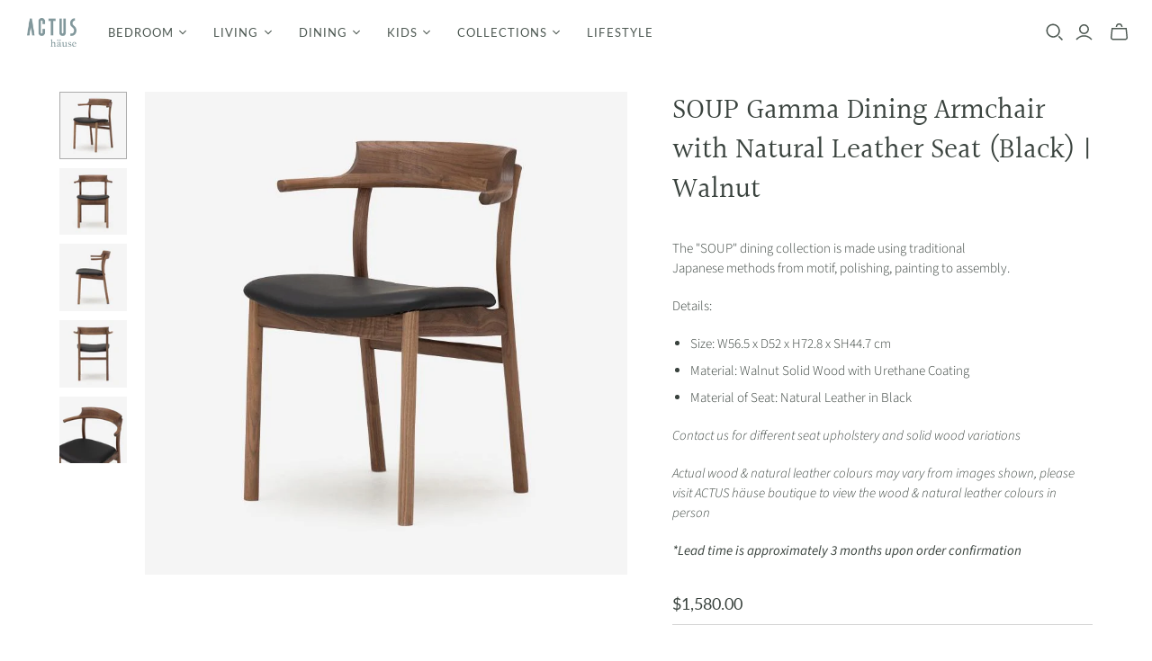

--- FILE ---
content_type: text/html; charset=utf-8
request_url: https://actushause.com/products/soup-collection-gamma-walnut-dining-armchair-with-natural-leather-seat-black
body_size: 27637
content:
<!DOCTYPE html>
<html class="no-js no-touch" lang="en">
<head>
  <meta charset="utf-8">
  <meta http-equiv="X-UA-Compatible" content="IE=edge,chrome=1">
  <meta name="viewport" content="width=device-width,initial-scale=1">

  <!-- Preconnect Domains -->
  <link rel="preconnect" href="https://cdn.shopify.com" crossorigin>
  <link rel="preconnect" href="https://fonts.shopify.com" crossorigin>
  <link rel="preconnect" href="https://monorail-edge.shopifysvc.com">

  <!-- Preload Assets -->
  <link rel="preload" href="//actushause.com/cdn/shop/t/64/assets/theme.css?v=156205404830145407771765676095" as="style">
  <link rel="preload" href="//actushause.com/cdn/shop/t/64/assets/atlantic.js?v=171901838290610458051765676081" as="script">
  <link rel="preload" href="//actushause.com/cdn/shop/t/64/assets/plugins.js?v=79646608729114258551765676081" as="script">
  <link rel="preload" href="//actushause.com/cdn/shopifycloud/storefront/assets/themes_support/api.jquery-7ab1a3a4.js" as="script">
  <link rel="preload" href="//actushause.com/cdn/shop/t/64/assets/atlantic-icons.woff?v=75156632991815219611765676081" as="font" type="font/woff" crossorigin>

  

  

  <title>SOUP Gamma Dining Armchair with Natural Leather Seat (Black) | Walnut&ndash; Actus häuse
</title>

  
    <meta name="description" content="The &quot;SOUP&quot; dining collection is made using traditional Japanese methods from motif, polishing, painting to assembly. Walnut Dining Armchair. Natural Leather Cushioned Seat. Japan Made. Actus hause Hilton Singapore Orchard Mandarin Gallery">
  

  

  
    <link rel="canonical" href="https://actushause.com/products/soup-collection-gamma-walnut-dining-armchair-with-natural-leather-seat-black" />
  
<script async crossorigin fetchpriority="high" src="/cdn/shopifycloud/importmap-polyfill/es-modules-shim.2.4.0.js"></script>
<script type="importmap">
{
  "imports": {
    "element.base-media": "//actushause.com/cdn/shop/t/64/assets/element.base-media.js?v=61305152781971747521765676081",
    "element.image.parallax": "//actushause.com/cdn/shop/t/64/assets/element.image.parallax.js?v=59188309605188605141765676081",
    "element.model": "//actushause.com/cdn/shop/t/64/assets/element.model.js?v=104979259955732717291765676080",
    "element.quantity-selector": "//actushause.com/cdn/shop/t/64/assets/element.quantity-selector.js?v=68208048201360514121765676081",
    "element.text.rte": "//actushause.com/cdn/shop/t/64/assets/element.text.rte.js?v=28194737298593644281765676081",
    "element.video": "//actushause.com/cdn/shop/t/64/assets/element.video.js?v=110560105447302630031765676081",
    "is-land": "//actushause.com/cdn/shop/t/64/assets/is-land.min.js?v=92343381495565747271765676081",
    "jquery.cart": "//actushause.com/cdn/shop/t/64/assets/jquery.cart.min.js?v=42179439857059044121765676081",
    "plugins": "//actushause.com/cdn/shop/t/64/assets/plugins.js?v=79646608729114258551765676081",
    "util.misc": "//actushause.com/cdn/shop/t/64/assets/util.misc.js?v=117964846174238173191765676081",
    "util.product-loader": "//actushause.com/cdn/shop/t/64/assets/util.product-loader.js?v=71947287259713254281765676081",
    "util.resource-loader": "//actushause.com/cdn/shop/t/64/assets/util.resource-loader.js?v=81301169148003274841765676081",
    "vendor.in-view": "//actushause.com/cdn/shop/t/64/assets/vendor.in-view.js?v=126891093837844970591765676081"
  }
}
</script><script type="module" src="//actushause.com/cdn/shop/t/64/assets/is-land.min.js?v=92343381495565747271765676081"></script>
<script>window.performance && window.performance.mark && window.performance.mark('shopify.content_for_header.start');</script><meta name="google-site-verification" content="To_ZwcAbU8hT7ZEi6wjK1yxh3GzaKg_rdHfE2f23d0g">
<meta id="shopify-digital-wallet" name="shopify-digital-wallet" content="/62987796722/digital_wallets/dialog">
<meta name="shopify-checkout-api-token" content="f78b095ac0558d0b0eedebeca4714f9a">
<link rel="alternate" type="application/json+oembed" href="https://actushause.com/products/soup-collection-gamma-walnut-dining-armchair-with-natural-leather-seat-black.oembed">
<script async="async" src="/checkouts/internal/preloads.js?locale=en-SG"></script>
<script id="apple-pay-shop-capabilities" type="application/json">{"shopId":62987796722,"countryCode":"SG","currencyCode":"SGD","merchantCapabilities":["supports3DS"],"merchantId":"gid:\/\/shopify\/Shop\/62987796722","merchantName":"Actus häuse","requiredBillingContactFields":["postalAddress","email","phone"],"requiredShippingContactFields":["postalAddress","email","phone"],"shippingType":"shipping","supportedNetworks":["visa","masterCard","amex"],"total":{"type":"pending","label":"Actus häuse","amount":"1.00"},"shopifyPaymentsEnabled":true,"supportsSubscriptions":true}</script>
<script id="shopify-features" type="application/json">{"accessToken":"f78b095ac0558d0b0eedebeca4714f9a","betas":["rich-media-storefront-analytics"],"domain":"actushause.com","predictiveSearch":true,"shopId":62987796722,"locale":"en"}</script>
<script>var Shopify = Shopify || {};
Shopify.shop = "actus-hause.myshopify.com";
Shopify.locale = "en";
Shopify.currency = {"active":"SGD","rate":"1.0"};
Shopify.country = "SG";
Shopify.theme = {"name":"January 2026","id":157358948594,"schema_name":"Atlantic","schema_version":"19.1.1","theme_store_id":566,"role":"main"};
Shopify.theme.handle = "null";
Shopify.theme.style = {"id":null,"handle":null};
Shopify.cdnHost = "actushause.com/cdn";
Shopify.routes = Shopify.routes || {};
Shopify.routes.root = "/";</script>
<script type="module">!function(o){(o.Shopify=o.Shopify||{}).modules=!0}(window);</script>
<script>!function(o){function n(){var o=[];function n(){o.push(Array.prototype.slice.apply(arguments))}return n.q=o,n}var t=o.Shopify=o.Shopify||{};t.loadFeatures=n(),t.autoloadFeatures=n()}(window);</script>
<script id="shop-js-analytics" type="application/json">{"pageType":"product"}</script>
<script defer="defer" async type="module" src="//actushause.com/cdn/shopifycloud/shop-js/modules/v2/client.init-shop-cart-sync_BdyHc3Nr.en.esm.js"></script>
<script defer="defer" async type="module" src="//actushause.com/cdn/shopifycloud/shop-js/modules/v2/chunk.common_Daul8nwZ.esm.js"></script>
<script type="module">
  await import("//actushause.com/cdn/shopifycloud/shop-js/modules/v2/client.init-shop-cart-sync_BdyHc3Nr.en.esm.js");
await import("//actushause.com/cdn/shopifycloud/shop-js/modules/v2/chunk.common_Daul8nwZ.esm.js");

  window.Shopify.SignInWithShop?.initShopCartSync?.({"fedCMEnabled":true,"windoidEnabled":true});

</script>
<script>(function() {
  var isLoaded = false;
  function asyncLoad() {
    if (isLoaded) return;
    isLoaded = true;
    var urls = ["https:\/\/web.taggshop.io\/embed.min.js?shop=actus-hause.myshopify.com","https:\/\/widget.tagembed.com\/embed.min.js?shop=actus-hause.myshopify.com"];
    for (var i = 0; i < urls.length; i++) {
      var s = document.createElement('script');
      s.type = 'text/javascript';
      s.async = true;
      s.src = urls[i];
      var x = document.getElementsByTagName('script')[0];
      x.parentNode.insertBefore(s, x);
    }
  };
  if(window.attachEvent) {
    window.attachEvent('onload', asyncLoad);
  } else {
    window.addEventListener('load', asyncLoad, false);
  }
})();</script>
<script id="__st">var __st={"a":62987796722,"offset":28800,"reqid":"aad1dd67-3a6c-46e6-a989-5bbe3214943a-1769030594","pageurl":"actushause.com\/products\/soup-collection-gamma-walnut-dining-armchair-with-natural-leather-seat-black","u":"106c24bed707","p":"product","rtyp":"product","rid":7635865469170};</script>
<script>window.ShopifyPaypalV4VisibilityTracking = true;</script>
<script id="form-persister">!function(){'use strict';const t='contact',e='new_comment',n=[[t,t],['blogs',e],['comments',e],[t,'customer']],o='password',r='form_key',c=['recaptcha-v3-token','g-recaptcha-response','h-captcha-response',o],s=()=>{try{return window.sessionStorage}catch{return}},i='__shopify_v',u=t=>t.elements[r],a=function(){const t=[...n].map((([t,e])=>`form[action*='/${t}']:not([data-nocaptcha='true']) input[name='form_type'][value='${e}']`)).join(',');var e;return e=t,()=>e?[...document.querySelectorAll(e)].map((t=>t.form)):[]}();function m(t){const e=u(t);a().includes(t)&&(!e||!e.value)&&function(t){try{if(!s())return;!function(t){const e=s();if(!e)return;const n=u(t);if(!n)return;const o=n.value;o&&e.removeItem(o)}(t);const e=Array.from(Array(32),(()=>Math.random().toString(36)[2])).join('');!function(t,e){u(t)||t.append(Object.assign(document.createElement('input'),{type:'hidden',name:r})),t.elements[r].value=e}(t,e),function(t,e){const n=s();if(!n)return;const r=[...t.querySelectorAll(`input[type='${o}']`)].map((({name:t})=>t)),u=[...c,...r],a={};for(const[o,c]of new FormData(t).entries())u.includes(o)||(a[o]=c);n.setItem(e,JSON.stringify({[i]:1,action:t.action,data:a}))}(t,e)}catch(e){console.error('failed to persist form',e)}}(t)}const f=t=>{if('true'===t.dataset.persistBound)return;const e=function(t,e){const n=function(t){return'function'==typeof t.submit?t.submit:HTMLFormElement.prototype.submit}(t).bind(t);return function(){let t;return()=>{t||(t=!0,(()=>{try{e(),n()}catch(t){(t=>{console.error('form submit failed',t)})(t)}})(),setTimeout((()=>t=!1),250))}}()}(t,(()=>{m(t)}));!function(t,e){if('function'==typeof t.submit&&'function'==typeof e)try{t.submit=e}catch{}}(t,e),t.addEventListener('submit',(t=>{t.preventDefault(),e()})),t.dataset.persistBound='true'};!function(){function t(t){const e=(t=>{const e=t.target;return e instanceof HTMLFormElement?e:e&&e.form})(t);e&&m(e)}document.addEventListener('submit',t),document.addEventListener('DOMContentLoaded',(()=>{const e=a();for(const t of e)f(t);var n;n=document.body,new window.MutationObserver((t=>{for(const e of t)if('childList'===e.type&&e.addedNodes.length)for(const t of e.addedNodes)1===t.nodeType&&'FORM'===t.tagName&&a().includes(t)&&f(t)})).observe(n,{childList:!0,subtree:!0,attributes:!1}),document.removeEventListener('submit',t)}))}()}();</script>
<script integrity="sha256-4kQ18oKyAcykRKYeNunJcIwy7WH5gtpwJnB7kiuLZ1E=" data-source-attribution="shopify.loadfeatures" defer="defer" src="//actushause.com/cdn/shopifycloud/storefront/assets/storefront/load_feature-a0a9edcb.js" crossorigin="anonymous"></script>
<script data-source-attribution="shopify.dynamic_checkout.dynamic.init">var Shopify=Shopify||{};Shopify.PaymentButton=Shopify.PaymentButton||{isStorefrontPortableWallets:!0,init:function(){window.Shopify.PaymentButton.init=function(){};var t=document.createElement("script");t.src="https://actushause.com/cdn/shopifycloud/portable-wallets/latest/portable-wallets.en.js",t.type="module",document.head.appendChild(t)}};
</script>
<script data-source-attribution="shopify.dynamic_checkout.buyer_consent">
  function portableWalletsHideBuyerConsent(e){var t=document.getElementById("shopify-buyer-consent"),n=document.getElementById("shopify-subscription-policy-button");t&&n&&(t.classList.add("hidden"),t.setAttribute("aria-hidden","true"),n.removeEventListener("click",e))}function portableWalletsShowBuyerConsent(e){var t=document.getElementById("shopify-buyer-consent"),n=document.getElementById("shopify-subscription-policy-button");t&&n&&(t.classList.remove("hidden"),t.removeAttribute("aria-hidden"),n.addEventListener("click",e))}window.Shopify?.PaymentButton&&(window.Shopify.PaymentButton.hideBuyerConsent=portableWalletsHideBuyerConsent,window.Shopify.PaymentButton.showBuyerConsent=portableWalletsShowBuyerConsent);
</script>
<script>
  function portableWalletsCleanup(e){e&&e.src&&console.error("Failed to load portable wallets script "+e.src);var t=document.querySelectorAll("shopify-accelerated-checkout .shopify-payment-button__skeleton, shopify-accelerated-checkout-cart .wallet-cart-button__skeleton"),e=document.getElementById("shopify-buyer-consent");for(let e=0;e<t.length;e++)t[e].remove();e&&e.remove()}function portableWalletsNotLoadedAsModule(e){e instanceof ErrorEvent&&"string"==typeof e.message&&e.message.includes("import.meta")&&"string"==typeof e.filename&&e.filename.includes("portable-wallets")&&(window.removeEventListener("error",portableWalletsNotLoadedAsModule),window.Shopify.PaymentButton.failedToLoad=e,"loading"===document.readyState?document.addEventListener("DOMContentLoaded",window.Shopify.PaymentButton.init):window.Shopify.PaymentButton.init())}window.addEventListener("error",portableWalletsNotLoadedAsModule);
</script>

<script type="module" src="https://actushause.com/cdn/shopifycloud/portable-wallets/latest/portable-wallets.en.js" onError="portableWalletsCleanup(this)" crossorigin="anonymous"></script>
<script nomodule>
  document.addEventListener("DOMContentLoaded", portableWalletsCleanup);
</script>

<link id="shopify-accelerated-checkout-styles" rel="stylesheet" media="screen" href="https://actushause.com/cdn/shopifycloud/portable-wallets/latest/accelerated-checkout-backwards-compat.css" crossorigin="anonymous">
<style id="shopify-accelerated-checkout-cart">
        #shopify-buyer-consent {
  margin-top: 1em;
  display: inline-block;
  width: 100%;
}

#shopify-buyer-consent.hidden {
  display: none;
}

#shopify-subscription-policy-button {
  background: none;
  border: none;
  padding: 0;
  text-decoration: underline;
  font-size: inherit;
  cursor: pointer;
}

#shopify-subscription-policy-button::before {
  box-shadow: none;
}

      </style>

<script>window.performance && window.performance.mark && window.performance.mark('shopify.content_for_header.end');</script>

  <style>
    :root {
      /* ------------------------------------------------------------
        Typography
      ------------------------------------------------------------ */

      /* Body */
      --element-text-font-family--body: "Source Sans Pro", sans-serif;
      --element-text-font-weight--body: 300;
      --element-text-font-size--rte-body: 15px;


      /* Headings */
      --element-text-font-family--heading: Halant, serif;
      --element-text-font-weight--heading: 400;
      --element-text-letter-spacing--heading: 0px;
      --element-text-text-transform--heading: none;

      --element-text-font-size--heading-xl: 32px;
      --element-text-font-size--heading-lg: 28px;
      --element-text-font-size--heading-md: 24px;
      --element-text-font-size--heading-sm: 20px;
      --element-text-font-size--heading-xs: 18px;

      /* Buttons */
      --element-button-font-family: Lato;
      --element-button-font-size: 13px;
      --element-button-letter-spacing: 0px;
      --element-button-radius: 0px;

      /* ------------------------------------------------------------
        Colors
      ------------------------------------------------------------ */
      --color-primary: #39423d; 
      --color-secondary: white;
      --root-color-primary: #39423d; 
      --root-color-secondary: white;
      --element-text-color: #39423d;

      --element-button-color-primary: #4d6055;
      --element-button-color-secondary: #ffffff;

      --element-swatch-radius: 0;

      --color-sale-tag-text: white;
      --color-sale-tag: #4d6055;
    }

    /* Override Shopify Payment Button styles */
    .shopify-payment-button .shopify-payment-button__button--unbranded,
    .shopify-payment-button .shopify-payment-button__button {
      --element-text-line-height--body-md: 1;
      font-family: var(--element-button-font-family) !important;
      letter-spacing: var(--element-button-letter-spacing) !important;
      box-shadow: none;
    }

    .add-to-cart-button{
      --element-button-padding-inline: var(--size-6);
      --element-text-line-height--body-md: 1;
    }

    .add-to-cart-button .element-text{
      text-transform: uppercase;
    }

    .element-button--inverted.add-to-cart-button:hover{
      background-color: #e4e7e6;
    }
    
    label:not(.disabled) .variant-option-value-name-selected {
      background-color: var(--element-button-color-primary);
      color: var(--element-button-color-secondary);
    }

    label:not(.disabled) .variant-option-value-name {
      background-color: white;
      color: #39423d;
      box-shadow: inset 0 0 0 1px #d4d4d4;
    }

    .element-badge--sale .element-text{
      color: var(--color-sale-tag-text);
    }

    .overlay-lightbox__overlay {
      z-index: 10000;
     }

    .element-text--rte ul {
      padding-left: 20px;
      list-style-type: disc;
      margin: 0 0 20px;
    }

    .element-text--rte table {
      display: block;
      width: fit-content;
      max-width: 100%;
      height: auto;
      margin: 30px 0;
      overflow-x: auto;
      white-space: nowrap;
      border: 1px solid #d4d4d4;
    }

    .element-text--rte > table:first-child {
      margin-top: 0;
    }

    .element-text--rte table td,
    .element-text--rte table th {
      padding: 18px 20px;
      border: 1px solid #d4d4d4;
    }

    .element-text--rte table thead td,
    .element-text--rte table thead th {
      background-color: #f4f4f4;
    }
  </style>

  
  















<meta property="og:site_name" content="Actus häuse">
<meta property="og:url" content="https://actushause.com/products/soup-collection-gamma-walnut-dining-armchair-with-natural-leather-seat-black">
<meta property="og:title" content="SOUP Gamma Dining Armchair with Natural Leather Seat (Black) | Walnut">
<meta property="og:type" content="website">
<meta property="og:description" content="The &quot;SOUP&quot; dining collection is made using traditional Japanese methods from motif, polishing, painting to assembly. Walnut Dining Armchair. Natural Leather Cushioned Seat. Japan Made. Actus hause Hilton Singapore Orchard Mandarin Gallery">




    
    
    

    
    
    <meta
      property="og:image"
      content="https://actushause.com/cdn/shop/products/SOUP-DC-C-WN-BLACK_main_800x800_abd26001-07f5-4111-8db2-e1345f22d6a5_1200x1200.jpg?v=1650541304"
    />
    <meta
      property="og:image:secure_url"
      content="https://actushause.com/cdn/shop/products/SOUP-DC-C-WN-BLACK_main_800x800_abd26001-07f5-4111-8db2-e1345f22d6a5_1200x1200.jpg?v=1650541304"
    />
    <meta property="og:image:width" content="1200" />
    <meta property="og:image:height" content="1200" />
    
    
    <meta property="og:image:alt" content="Social media image" />
  
















<meta name="twitter:title" content="SOUP Gamma Dining Armchair with Natural Leather Seat (Black) | Walnut">
<meta name="twitter:description" content="The &quot;SOUP&quot; dining collection is made using traditional Japanese methods from motif, polishing, painting to assembly. Walnut Dining Armchair. Natural Leather Cushioned Seat. Japan Made. Actus hause Hilton Singapore Orchard Mandarin Gallery">


    
    
    
      
      
      <meta name="twitter:card" content="summary">
    
    
    <meta
      property="twitter:image"
      content="https://actushause.com/cdn/shop/products/SOUP-DC-C-WN-BLACK_main_800x800_abd26001-07f5-4111-8db2-e1345f22d6a5_1200x1200_crop_center.jpg?v=1650541304"
    />
    <meta property="twitter:image:width" content="1200" />
    <meta property="twitter:image:height" content="1200" />
    
    
    <meta property="twitter:image:alt" content="Social media image" />
  



  <script>
    document.documentElement.className=document.documentElement.className.replace(/\bno-js\b/,'js');
    if(window.Shopify&&window.Shopify.designMode)document.documentElement.className+=' in-theme-editor';
    if(('ontouchstart' in window)||window.DocumentTouch&&document instanceof DocumentTouch)document.documentElement.className=document.documentElement.className.replace(/\bno-touch\b/,'has-touch');
  </script>

  <!-- Theme CSS -->
  <link rel="stylesheet" href="//actushause.com/cdn/shop/t/64/assets/theme.css?v=156205404830145407771765676095">

  <!-- Store object -->
  
  <script>
    window.Theme = {};
    Theme.version = "19.1.1";
    Theme.name = 'Atlantic';
    Theme.products = new Array();
    Theme.shippingCalcErrorMessage = "Error: zip / postal code --error_message--";
    Theme.shippingCalcMultiRates = "There are --number_of_rates-- shipping rates available for --address--, starting at --rate--.";
    Theme.shippingCalcOneRate = "There is one shipping rate available for --address--.";
    Theme.shippingCalcNoRates = "We do not ship to this destination.";
    Theme.shippingCalcRateValues = "--rate_title-- at --rate--";
    Theme.userLoggedIn = false;
    Theme.userAddress = '';
    Theme.centerHeader = false;
  
    Theme.cartItemsOne = "item";
    Theme.cartItemsOther = "items";
  
    Theme.addToCart = "Add to cart";
    Theme.soldOut = "Sold out";
    Theme.unavailable = "Unavailable";
    Theme.routes = {
      "root_url": "/",
      "account_url": "/account",
      "account_login_url": "/account/login",
      "account_logout_url": "/account/logout",
      "account_register_url": "/account/register",
      "account_addresses_url": "/account/addresses",
      "collections_url": "/collections",
      "all_products_collection_url": "/collections/all",
      "search_url": "/search",
      "cart_url": "/cart",
      "cart_add_url": "/cart/add",
      "cart_change_url": "/cart/change",
      "cart_clear_url": "/cart/clear",
      "product_recommendations_url": "/recommendations/products",
      "predictive_search_url": "/search/suggest",
    };
  </script>
  

<!-- BEGIN app block: shopify://apps/klaviyo-email-marketing-sms/blocks/klaviyo-onsite-embed/2632fe16-c075-4321-a88b-50b567f42507 -->












  <script async src="https://static.klaviyo.com/onsite/js/Xp9iG5/klaviyo.js?company_id=Xp9iG5"></script>
  <script>!function(){if(!window.klaviyo){window._klOnsite=window._klOnsite||[];try{window.klaviyo=new Proxy({},{get:function(n,i){return"push"===i?function(){var n;(n=window._klOnsite).push.apply(n,arguments)}:function(){for(var n=arguments.length,o=new Array(n),w=0;w<n;w++)o[w]=arguments[w];var t="function"==typeof o[o.length-1]?o.pop():void 0,e=new Promise((function(n){window._klOnsite.push([i].concat(o,[function(i){t&&t(i),n(i)}]))}));return e}}})}catch(n){window.klaviyo=window.klaviyo||[],window.klaviyo.push=function(){var n;(n=window._klOnsite).push.apply(n,arguments)}}}}();</script>

  
    <script id="viewed_product">
      if (item == null) {
        var _learnq = _learnq || [];

        var MetafieldReviews = null
        var MetafieldYotpoRating = null
        var MetafieldYotpoCount = null
        var MetafieldLooxRating = null
        var MetafieldLooxCount = null
        var okendoProduct = null
        var okendoProductReviewCount = null
        var okendoProductReviewAverageValue = null
        try {
          // The following fields are used for Customer Hub recently viewed in order to add reviews.
          // This information is not part of __kla_viewed. Instead, it is part of __kla_viewed_reviewed_items
          MetafieldReviews = {};
          MetafieldYotpoRating = null
          MetafieldYotpoCount = null
          MetafieldLooxRating = null
          MetafieldLooxCount = null

          okendoProduct = null
          // If the okendo metafield is not legacy, it will error, which then requires the new json formatted data
          if (okendoProduct && 'error' in okendoProduct) {
            okendoProduct = null
          }
          okendoProductReviewCount = okendoProduct ? okendoProduct.reviewCount : null
          okendoProductReviewAverageValue = okendoProduct ? okendoProduct.reviewAverageValue : null
        } catch (error) {
          console.error('Error in Klaviyo onsite reviews tracking:', error);
        }

        var item = {
          Name: "SOUP Gamma Dining Armchair with Natural Leather Seat (Black) | Walnut",
          ProductID: 7635865469170,
          Categories: ["2025 Dining with warmth and charm | SOUP Collection","Dining Chair","Dining Chairs","Dining Collection","Japan Made | Häuse Premium","SOUP Collection"],
          ImageURL: "https://actushause.com/cdn/shop/products/SOUP-DC-C-WN-BLACK_main_800x800_abd26001-07f5-4111-8db2-e1345f22d6a5_grande.jpg?v=1650541304",
          URL: "https://actushause.com/products/soup-collection-gamma-walnut-dining-armchair-with-natural-leather-seat-black",
          Brand: "Actus häuse",
          Price: "$1,580.00",
          Value: "1,580.00",
          CompareAtPrice: "$0.00"
        };
        _learnq.push(['track', 'Viewed Product', item]);
        _learnq.push(['trackViewedItem', {
          Title: item.Name,
          ItemId: item.ProductID,
          Categories: item.Categories,
          ImageUrl: item.ImageURL,
          Url: item.URL,
          Metadata: {
            Brand: item.Brand,
            Price: item.Price,
            Value: item.Value,
            CompareAtPrice: item.CompareAtPrice
          },
          metafields:{
            reviews: MetafieldReviews,
            yotpo:{
              rating: MetafieldYotpoRating,
              count: MetafieldYotpoCount,
            },
            loox:{
              rating: MetafieldLooxRating,
              count: MetafieldLooxCount,
            },
            okendo: {
              rating: okendoProductReviewAverageValue,
              count: okendoProductReviewCount,
            }
          }
        }]);
      }
    </script>
  




  <script>
    window.klaviyoReviewsProductDesignMode = false
  </script>







<!-- END app block --><link href="https://monorail-edge.shopifysvc.com" rel="dns-prefetch">
<script>(function(){if ("sendBeacon" in navigator && "performance" in window) {try {var session_token_from_headers = performance.getEntriesByType('navigation')[0].serverTiming.find(x => x.name == '_s').description;} catch {var session_token_from_headers = undefined;}var session_cookie_matches = document.cookie.match(/_shopify_s=([^;]*)/);var session_token_from_cookie = session_cookie_matches && session_cookie_matches.length === 2 ? session_cookie_matches[1] : "";var session_token = session_token_from_headers || session_token_from_cookie || "";function handle_abandonment_event(e) {var entries = performance.getEntries().filter(function(entry) {return /monorail-edge.shopifysvc.com/.test(entry.name);});if (!window.abandonment_tracked && entries.length === 0) {window.abandonment_tracked = true;var currentMs = Date.now();var navigation_start = performance.timing.navigationStart;var payload = {shop_id: 62987796722,url: window.location.href,navigation_start,duration: currentMs - navigation_start,session_token,page_type: "product"};window.navigator.sendBeacon("https://monorail-edge.shopifysvc.com/v1/produce", JSON.stringify({schema_id: "online_store_buyer_site_abandonment/1.1",payload: payload,metadata: {event_created_at_ms: currentMs,event_sent_at_ms: currentMs}}));}}window.addEventListener('pagehide', handle_abandonment_event);}}());</script>
<script id="web-pixels-manager-setup">(function e(e,d,r,n,o){if(void 0===o&&(o={}),!Boolean(null===(a=null===(i=window.Shopify)||void 0===i?void 0:i.analytics)||void 0===a?void 0:a.replayQueue)){var i,a;window.Shopify=window.Shopify||{};var t=window.Shopify;t.analytics=t.analytics||{};var s=t.analytics;s.replayQueue=[],s.publish=function(e,d,r){return s.replayQueue.push([e,d,r]),!0};try{self.performance.mark("wpm:start")}catch(e){}var l=function(){var e={modern:/Edge?\/(1{2}[4-9]|1[2-9]\d|[2-9]\d{2}|\d{4,})\.\d+(\.\d+|)|Firefox\/(1{2}[4-9]|1[2-9]\d|[2-9]\d{2}|\d{4,})\.\d+(\.\d+|)|Chrom(ium|e)\/(9{2}|\d{3,})\.\d+(\.\d+|)|(Maci|X1{2}).+ Version\/(15\.\d+|(1[6-9]|[2-9]\d|\d{3,})\.\d+)([,.]\d+|)( \(\w+\)|)( Mobile\/\w+|) Safari\/|Chrome.+OPR\/(9{2}|\d{3,})\.\d+\.\d+|(CPU[ +]OS|iPhone[ +]OS|CPU[ +]iPhone|CPU IPhone OS|CPU iPad OS)[ +]+(15[._]\d+|(1[6-9]|[2-9]\d|\d{3,})[._]\d+)([._]\d+|)|Android:?[ /-](13[3-9]|1[4-9]\d|[2-9]\d{2}|\d{4,})(\.\d+|)(\.\d+|)|Android.+Firefox\/(13[5-9]|1[4-9]\d|[2-9]\d{2}|\d{4,})\.\d+(\.\d+|)|Android.+Chrom(ium|e)\/(13[3-9]|1[4-9]\d|[2-9]\d{2}|\d{4,})\.\d+(\.\d+|)|SamsungBrowser\/([2-9]\d|\d{3,})\.\d+/,legacy:/Edge?\/(1[6-9]|[2-9]\d|\d{3,})\.\d+(\.\d+|)|Firefox\/(5[4-9]|[6-9]\d|\d{3,})\.\d+(\.\d+|)|Chrom(ium|e)\/(5[1-9]|[6-9]\d|\d{3,})\.\d+(\.\d+|)([\d.]+$|.*Safari\/(?![\d.]+ Edge\/[\d.]+$))|(Maci|X1{2}).+ Version\/(10\.\d+|(1[1-9]|[2-9]\d|\d{3,})\.\d+)([,.]\d+|)( \(\w+\)|)( Mobile\/\w+|) Safari\/|Chrome.+OPR\/(3[89]|[4-9]\d|\d{3,})\.\d+\.\d+|(CPU[ +]OS|iPhone[ +]OS|CPU[ +]iPhone|CPU IPhone OS|CPU iPad OS)[ +]+(10[._]\d+|(1[1-9]|[2-9]\d|\d{3,})[._]\d+)([._]\d+|)|Android:?[ /-](13[3-9]|1[4-9]\d|[2-9]\d{2}|\d{4,})(\.\d+|)(\.\d+|)|Mobile Safari.+OPR\/([89]\d|\d{3,})\.\d+\.\d+|Android.+Firefox\/(13[5-9]|1[4-9]\d|[2-9]\d{2}|\d{4,})\.\d+(\.\d+|)|Android.+Chrom(ium|e)\/(13[3-9]|1[4-9]\d|[2-9]\d{2}|\d{4,})\.\d+(\.\d+|)|Android.+(UC? ?Browser|UCWEB|U3)[ /]?(15\.([5-9]|\d{2,})|(1[6-9]|[2-9]\d|\d{3,})\.\d+)\.\d+|SamsungBrowser\/(5\.\d+|([6-9]|\d{2,})\.\d+)|Android.+MQ{2}Browser\/(14(\.(9|\d{2,})|)|(1[5-9]|[2-9]\d|\d{3,})(\.\d+|))(\.\d+|)|K[Aa][Ii]OS\/(3\.\d+|([4-9]|\d{2,})\.\d+)(\.\d+|)/},d=e.modern,r=e.legacy,n=navigator.userAgent;return n.match(d)?"modern":n.match(r)?"legacy":"unknown"}(),u="modern"===l?"modern":"legacy",c=(null!=n?n:{modern:"",legacy:""})[u],f=function(e){return[e.baseUrl,"/wpm","/b",e.hashVersion,"modern"===e.buildTarget?"m":"l",".js"].join("")}({baseUrl:d,hashVersion:r,buildTarget:u}),m=function(e){var d=e.version,r=e.bundleTarget,n=e.surface,o=e.pageUrl,i=e.monorailEndpoint;return{emit:function(e){var a=e.status,t=e.errorMsg,s=(new Date).getTime(),l=JSON.stringify({metadata:{event_sent_at_ms:s},events:[{schema_id:"web_pixels_manager_load/3.1",payload:{version:d,bundle_target:r,page_url:o,status:a,surface:n,error_msg:t},metadata:{event_created_at_ms:s}}]});if(!i)return console&&console.warn&&console.warn("[Web Pixels Manager] No Monorail endpoint provided, skipping logging."),!1;try{return self.navigator.sendBeacon.bind(self.navigator)(i,l)}catch(e){}var u=new XMLHttpRequest;try{return u.open("POST",i,!0),u.setRequestHeader("Content-Type","text/plain"),u.send(l),!0}catch(e){return console&&console.warn&&console.warn("[Web Pixels Manager] Got an unhandled error while logging to Monorail."),!1}}}}({version:r,bundleTarget:l,surface:e.surface,pageUrl:self.location.href,monorailEndpoint:e.monorailEndpoint});try{o.browserTarget=l,function(e){var d=e.src,r=e.async,n=void 0===r||r,o=e.onload,i=e.onerror,a=e.sri,t=e.scriptDataAttributes,s=void 0===t?{}:t,l=document.createElement("script"),u=document.querySelector("head"),c=document.querySelector("body");if(l.async=n,l.src=d,a&&(l.integrity=a,l.crossOrigin="anonymous"),s)for(var f in s)if(Object.prototype.hasOwnProperty.call(s,f))try{l.dataset[f]=s[f]}catch(e){}if(o&&l.addEventListener("load",o),i&&l.addEventListener("error",i),u)u.appendChild(l);else{if(!c)throw new Error("Did not find a head or body element to append the script");c.appendChild(l)}}({src:f,async:!0,onload:function(){if(!function(){var e,d;return Boolean(null===(d=null===(e=window.Shopify)||void 0===e?void 0:e.analytics)||void 0===d?void 0:d.initialized)}()){var d=window.webPixelsManager.init(e)||void 0;if(d){var r=window.Shopify.analytics;r.replayQueue.forEach((function(e){var r=e[0],n=e[1],o=e[2];d.publishCustomEvent(r,n,o)})),r.replayQueue=[],r.publish=d.publishCustomEvent,r.visitor=d.visitor,r.initialized=!0}}},onerror:function(){return m.emit({status:"failed",errorMsg:"".concat(f," has failed to load")})},sri:function(e){var d=/^sha384-[A-Za-z0-9+/=]+$/;return"string"==typeof e&&d.test(e)}(c)?c:"",scriptDataAttributes:o}),m.emit({status:"loading"})}catch(e){m.emit({status:"failed",errorMsg:(null==e?void 0:e.message)||"Unknown error"})}}})({shopId: 62987796722,storefrontBaseUrl: "https://actushause.com",extensionsBaseUrl: "https://extensions.shopifycdn.com/cdn/shopifycloud/web-pixels-manager",monorailEndpoint: "https://monorail-edge.shopifysvc.com/unstable/produce_batch",surface: "storefront-renderer",enabledBetaFlags: ["2dca8a86"],webPixelsConfigList: [{"id":"187498738","configuration":"{\"pixel_id\":\"722935172424653\",\"pixel_type\":\"facebook_pixel\",\"metaapp_system_user_token\":\"-\"}","eventPayloadVersion":"v1","runtimeContext":"OPEN","scriptVersion":"ca16bc87fe92b6042fbaa3acc2fbdaa6","type":"APP","apiClientId":2329312,"privacyPurposes":["ANALYTICS","MARKETING","SALE_OF_DATA"],"dataSharingAdjustments":{"protectedCustomerApprovalScopes":["read_customer_address","read_customer_email","read_customer_name","read_customer_personal_data","read_customer_phone"]}},{"id":"shopify-app-pixel","configuration":"{}","eventPayloadVersion":"v1","runtimeContext":"STRICT","scriptVersion":"0450","apiClientId":"shopify-pixel","type":"APP","privacyPurposes":["ANALYTICS","MARKETING"]},{"id":"shopify-custom-pixel","eventPayloadVersion":"v1","runtimeContext":"LAX","scriptVersion":"0450","apiClientId":"shopify-pixel","type":"CUSTOM","privacyPurposes":["ANALYTICS","MARKETING"]}],isMerchantRequest: false,initData: {"shop":{"name":"Actus häuse","paymentSettings":{"currencyCode":"SGD"},"myshopifyDomain":"actus-hause.myshopify.com","countryCode":"SG","storefrontUrl":"https:\/\/actushause.com"},"customer":null,"cart":null,"checkout":null,"productVariants":[{"price":{"amount":1580.0,"currencyCode":"SGD"},"product":{"title":"SOUP Gamma Dining Armchair with Natural Leather Seat (Black) | Walnut","vendor":"Actus häuse","id":"7635865469170","untranslatedTitle":"SOUP Gamma Dining Armchair with Natural Leather Seat (Black) | Walnut","url":"\/products\/soup-collection-gamma-walnut-dining-armchair-with-natural-leather-seat-black","type":""},"id":"42992365994226","image":{"src":"\/\/actushause.com\/cdn\/shop\/products\/SOUP-DC-C-WN-BLACK_main_800x800_abd26001-07f5-4111-8db2-e1345f22d6a5.jpg?v=1650541304"},"sku":"","title":"Default Title","untranslatedTitle":"Default Title"}],"purchasingCompany":null},},"https://actushause.com/cdn","fcfee988w5aeb613cpc8e4bc33m6693e112",{"modern":"","legacy":""},{"shopId":"62987796722","storefrontBaseUrl":"https:\/\/actushause.com","extensionBaseUrl":"https:\/\/extensions.shopifycdn.com\/cdn\/shopifycloud\/web-pixels-manager","surface":"storefront-renderer","enabledBetaFlags":"[\"2dca8a86\"]","isMerchantRequest":"false","hashVersion":"fcfee988w5aeb613cpc8e4bc33m6693e112","publish":"custom","events":"[[\"page_viewed\",{}],[\"product_viewed\",{\"productVariant\":{\"price\":{\"amount\":1580.0,\"currencyCode\":\"SGD\"},\"product\":{\"title\":\"SOUP Gamma Dining Armchair with Natural Leather Seat (Black) | Walnut\",\"vendor\":\"Actus häuse\",\"id\":\"7635865469170\",\"untranslatedTitle\":\"SOUP Gamma Dining Armchair with Natural Leather Seat (Black) | Walnut\",\"url\":\"\/products\/soup-collection-gamma-walnut-dining-armchair-with-natural-leather-seat-black\",\"type\":\"\"},\"id\":\"42992365994226\",\"image\":{\"src\":\"\/\/actushause.com\/cdn\/shop\/products\/SOUP-DC-C-WN-BLACK_main_800x800_abd26001-07f5-4111-8db2-e1345f22d6a5.jpg?v=1650541304\"},\"sku\":\"\",\"title\":\"Default Title\",\"untranslatedTitle\":\"Default Title\"}}]]"});</script><script>
  window.ShopifyAnalytics = window.ShopifyAnalytics || {};
  window.ShopifyAnalytics.meta = window.ShopifyAnalytics.meta || {};
  window.ShopifyAnalytics.meta.currency = 'SGD';
  var meta = {"product":{"id":7635865469170,"gid":"gid:\/\/shopify\/Product\/7635865469170","vendor":"Actus häuse","type":"","handle":"soup-collection-gamma-walnut-dining-armchair-with-natural-leather-seat-black","variants":[{"id":42992365994226,"price":158000,"name":"SOUP Gamma Dining Armchair with Natural Leather Seat (Black) | Walnut","public_title":null,"sku":""}],"remote":false},"page":{"pageType":"product","resourceType":"product","resourceId":7635865469170,"requestId":"aad1dd67-3a6c-46e6-a989-5bbe3214943a-1769030594"}};
  for (var attr in meta) {
    window.ShopifyAnalytics.meta[attr] = meta[attr];
  }
</script>
<script class="analytics">
  (function () {
    var customDocumentWrite = function(content) {
      var jquery = null;

      if (window.jQuery) {
        jquery = window.jQuery;
      } else if (window.Checkout && window.Checkout.$) {
        jquery = window.Checkout.$;
      }

      if (jquery) {
        jquery('body').append(content);
      }
    };

    var hasLoggedConversion = function(token) {
      if (token) {
        return document.cookie.indexOf('loggedConversion=' + token) !== -1;
      }
      return false;
    }

    var setCookieIfConversion = function(token) {
      if (token) {
        var twoMonthsFromNow = new Date(Date.now());
        twoMonthsFromNow.setMonth(twoMonthsFromNow.getMonth() + 2);

        document.cookie = 'loggedConversion=' + token + '; expires=' + twoMonthsFromNow;
      }
    }

    var trekkie = window.ShopifyAnalytics.lib = window.trekkie = window.trekkie || [];
    if (trekkie.integrations) {
      return;
    }
    trekkie.methods = [
      'identify',
      'page',
      'ready',
      'track',
      'trackForm',
      'trackLink'
    ];
    trekkie.factory = function(method) {
      return function() {
        var args = Array.prototype.slice.call(arguments);
        args.unshift(method);
        trekkie.push(args);
        return trekkie;
      };
    };
    for (var i = 0; i < trekkie.methods.length; i++) {
      var key = trekkie.methods[i];
      trekkie[key] = trekkie.factory(key);
    }
    trekkie.load = function(config) {
      trekkie.config = config || {};
      trekkie.config.initialDocumentCookie = document.cookie;
      var first = document.getElementsByTagName('script')[0];
      var script = document.createElement('script');
      script.type = 'text/javascript';
      script.onerror = function(e) {
        var scriptFallback = document.createElement('script');
        scriptFallback.type = 'text/javascript';
        scriptFallback.onerror = function(error) {
                var Monorail = {
      produce: function produce(monorailDomain, schemaId, payload) {
        var currentMs = new Date().getTime();
        var event = {
          schema_id: schemaId,
          payload: payload,
          metadata: {
            event_created_at_ms: currentMs,
            event_sent_at_ms: currentMs
          }
        };
        return Monorail.sendRequest("https://" + monorailDomain + "/v1/produce", JSON.stringify(event));
      },
      sendRequest: function sendRequest(endpointUrl, payload) {
        // Try the sendBeacon API
        if (window && window.navigator && typeof window.navigator.sendBeacon === 'function' && typeof window.Blob === 'function' && !Monorail.isIos12()) {
          var blobData = new window.Blob([payload], {
            type: 'text/plain'
          });

          if (window.navigator.sendBeacon(endpointUrl, blobData)) {
            return true;
          } // sendBeacon was not successful

        } // XHR beacon

        var xhr = new XMLHttpRequest();

        try {
          xhr.open('POST', endpointUrl);
          xhr.setRequestHeader('Content-Type', 'text/plain');
          xhr.send(payload);
        } catch (e) {
          console.log(e);
        }

        return false;
      },
      isIos12: function isIos12() {
        return window.navigator.userAgent.lastIndexOf('iPhone; CPU iPhone OS 12_') !== -1 || window.navigator.userAgent.lastIndexOf('iPad; CPU OS 12_') !== -1;
      }
    };
    Monorail.produce('monorail-edge.shopifysvc.com',
      'trekkie_storefront_load_errors/1.1',
      {shop_id: 62987796722,
      theme_id: 157358948594,
      app_name: "storefront",
      context_url: window.location.href,
      source_url: "//actushause.com/cdn/s/trekkie.storefront.cd680fe47e6c39ca5d5df5f0a32d569bc48c0f27.min.js"});

        };
        scriptFallback.async = true;
        scriptFallback.src = '//actushause.com/cdn/s/trekkie.storefront.cd680fe47e6c39ca5d5df5f0a32d569bc48c0f27.min.js';
        first.parentNode.insertBefore(scriptFallback, first);
      };
      script.async = true;
      script.src = '//actushause.com/cdn/s/trekkie.storefront.cd680fe47e6c39ca5d5df5f0a32d569bc48c0f27.min.js';
      first.parentNode.insertBefore(script, first);
    };
    trekkie.load(
      {"Trekkie":{"appName":"storefront","development":false,"defaultAttributes":{"shopId":62987796722,"isMerchantRequest":null,"themeId":157358948594,"themeCityHash":"5230697836021169968","contentLanguage":"en","currency":"SGD","eventMetadataId":"d04a5789-5f9b-49bb-8145-972e2e3bbd37"},"isServerSideCookieWritingEnabled":true,"monorailRegion":"shop_domain","enabledBetaFlags":["65f19447"]},"Session Attribution":{},"S2S":{"facebookCapiEnabled":true,"source":"trekkie-storefront-renderer","apiClientId":580111}}
    );

    var loaded = false;
    trekkie.ready(function() {
      if (loaded) return;
      loaded = true;

      window.ShopifyAnalytics.lib = window.trekkie;

      var originalDocumentWrite = document.write;
      document.write = customDocumentWrite;
      try { window.ShopifyAnalytics.merchantGoogleAnalytics.call(this); } catch(error) {};
      document.write = originalDocumentWrite;

      window.ShopifyAnalytics.lib.page(null,{"pageType":"product","resourceType":"product","resourceId":7635865469170,"requestId":"aad1dd67-3a6c-46e6-a989-5bbe3214943a-1769030594","shopifyEmitted":true});

      var match = window.location.pathname.match(/checkouts\/(.+)\/(thank_you|post_purchase)/)
      var token = match? match[1]: undefined;
      if (!hasLoggedConversion(token)) {
        setCookieIfConversion(token);
        window.ShopifyAnalytics.lib.track("Viewed Product",{"currency":"SGD","variantId":42992365994226,"productId":7635865469170,"productGid":"gid:\/\/shopify\/Product\/7635865469170","name":"SOUP Gamma Dining Armchair with Natural Leather Seat (Black) | Walnut","price":"1580.00","sku":"","brand":"Actus häuse","variant":null,"category":"","nonInteraction":true,"remote":false},undefined,undefined,{"shopifyEmitted":true});
      window.ShopifyAnalytics.lib.track("monorail:\/\/trekkie_storefront_viewed_product\/1.1",{"currency":"SGD","variantId":42992365994226,"productId":7635865469170,"productGid":"gid:\/\/shopify\/Product\/7635865469170","name":"SOUP Gamma Dining Armchair with Natural Leather Seat (Black) | Walnut","price":"1580.00","sku":"","brand":"Actus häuse","variant":null,"category":"","nonInteraction":true,"remote":false,"referer":"https:\/\/actushause.com\/products\/soup-collection-gamma-walnut-dining-armchair-with-natural-leather-seat-black"});
      }
    });


        var eventsListenerScript = document.createElement('script');
        eventsListenerScript.async = true;
        eventsListenerScript.src = "//actushause.com/cdn/shopifycloud/storefront/assets/shop_events_listener-3da45d37.js";
        document.getElementsByTagName('head')[0].appendChild(eventsListenerScript);

})();</script>
  <script>
  if (!window.ga || (window.ga && typeof window.ga !== 'function')) {
    window.ga = function ga() {
      (window.ga.q = window.ga.q || []).push(arguments);
      if (window.Shopify && window.Shopify.analytics && typeof window.Shopify.analytics.publish === 'function') {
        window.Shopify.analytics.publish("ga_stub_called", {}, {sendTo: "google_osp_migration"});
      }
      console.error("Shopify's Google Analytics stub called with:", Array.from(arguments), "\nSee https://help.shopify.com/manual/promoting-marketing/pixels/pixel-migration#google for more information.");
    };
    if (window.Shopify && window.Shopify.analytics && typeof window.Shopify.analytics.publish === 'function') {
      window.Shopify.analytics.publish("ga_stub_initialized", {}, {sendTo: "google_osp_migration"});
    }
  }
</script>
<script
  defer
  src="https://actushause.com/cdn/shopifycloud/perf-kit/shopify-perf-kit-3.0.4.min.js"
  data-application="storefront-renderer"
  data-shop-id="62987796722"
  data-render-region="gcp-us-central1"
  data-page-type="product"
  data-theme-instance-id="157358948594"
  data-theme-name="Atlantic"
  data-theme-version="19.1.1"
  data-monorail-region="shop_domain"
  data-resource-timing-sampling-rate="10"
  data-shs="true"
  data-shs-beacon="true"
  data-shs-export-with-fetch="true"
  data-shs-logs-sample-rate="1"
  data-shs-beacon-endpoint="https://actushause.com/api/collect"
></script>
</head>

<body
  class="
    
      template-product
    
    
    
    product-grid-taller
  "
>

  
  <svg
    class="icon-star-reference"
    aria-hidden="true"
    focusable="false"
    role="presentation"
    xmlns="http://www.w3.org/2000/svg" width="20" height="20" viewBox="3 3 17 17" fill="none"
  >
    <symbol id="icon-star">
      <rect class="icon-star-background" width="20" height="20" fill="currentColor"/>
      <path d="M10 3L12.163 7.60778L17 8.35121L13.5 11.9359L14.326 17L10 14.6078L5.674 17L6.5 11.9359L3 8.35121L7.837 7.60778L10 3Z" stroke="currentColor" stroke-width="2" stroke-linecap="round" stroke-linejoin="round" fill="none"/>
    </symbol>
    <clipPath id="icon-star-clip">
      <path d="M10 3L12.163 7.60778L17 8.35121L13.5 11.9359L14.326 17L10 14.6078L5.674 17L6.5 11.9359L3 8.35121L7.837 7.60778L10 3Z" stroke="currentColor" stroke-width="2" stroke-linecap="round" stroke-linejoin="round"/>
    </clipPath>
  </svg>
  


  




  <!-- Root element of PhotoSwipe. Must have class pswp. -->
  <div
    class="pswp"
    tabindex="-1"
    role="dialog"
    aria-hidden="true"
    data-photoswipe
  >
    <!--
      Background of PhotoSwipe.
      It's a separate element as animating opacity is faster than rgba().
    -->
    <div class="pswp__bg"></div>
    <!-- Slides wrapper with overflow:hidden. -->
    <div class="pswp__scroll-wrap">
      <!--
        Container that holds slides.
        PhotoSwipe keeps only 3 of them in the DOM to save memory.
        Don't modify these 3 pswp__item elements, data is added later on.
      -->
      <div class="pswp__container">
        <div class="pswp__item"></div>
        <div class="pswp__item"></div>
        <div class="pswp__item"></div>
      </div>
      <!--
        Default (PhotoSwipeUI_Default) interface on top of sliding area.
        Can be changed.
      -->
      <div class="pswp__ui pswp__ui--hidden">
        <div class="pswp__top-bar">
          <!--  Controls are self-explanatory. Order can be changed. -->
          <div class="pswp__counter"></div>
          <button
            class="pswp__button pswp__button--close"
            title="Close"
            aria-label="Close"
          >
            




<svg class="svg-icon icon-close-thin " xmlns="http://www.w3.org/2000/svg" width="16" height="16" fill="none" viewBox="0 0 20 20">
  <path stroke="currentColor" stroke-width="1.5" d="M1 1l9 9m0 0l9 9m-9-9l9-9m-9 9l-9 9"/>
</svg>










          </button>
          <button
            class="pswp__button pswp__button--share"
            title="Share"
          ></button>
          <button
            class="pswp__button pswp__button--fs"
            title="Toggle fullscreen"
          ></button>
          <button
            class="pswp__button pswp__button--zoom"
            title="Zoom in/out"
          ></button>
          <!-- Preloader demo http://codepen.io/dimsemenov/pen/yyBWoR -->
          <!-- element will get class pswp__preloader--active when preloader is running -->
          <div class="pswp__preloader">
            <div class="pswp__preloader__icn">
              <div class="pswp__preloader__cut">
                <div class="pswp__preloader__donut"></div>
              </div>
            </div>
          </div>
        </div>
        <div class="pswp__share-modal pswp__share-modal--hidden pswp__single-tap">
          <div class="pswp__share-tooltip"></div>
        </div>

        <button
          class="pswp__button pswp__button--arrow--left"
          title="Previous (arrow left)"
        >
          




<svg class="svg-icon icon-arrow-thin-left " xmlns="http://www.w3.org/2000/svg" width="23" height="40" viewBox="0 0 23 40">
  <path fill="currentColor" fill-rule="evenodd" clip-rule="evenodd" d="M5.14595 20L22.573 2.57298L20 0L0 20L20 40L22.573 37.427L5.14595 20Z"/>
</svg>










        </button>

        <button
          class="pswp__button pswp__button--arrow--right"
          title="Next (arrow right)"
        >
          




<svg class="svg-icon icon-arrow-thin-right " xmlns="http://www.w3.org/2000/svg" width="23" height="40" viewBox="0 0 23 40">
  <path fill="currentColor" fill-rule="evenodd" clip-rule="evenodd" d="M17.427 20L0 2.57298L2.57298 0L22.573 20L2.57298 40L0 37.427L17.427 20Z"/>
</svg>










        </button>

        <div class="pswp__caption">
          <div class="pswp__caption__center"></div>
        </div>
      </div>
    </div>
  </div>





  <section
  class="
    quickshop
    
  "
  data-quickshop
>
  <div class="quickshop-content" data-quickshop-content>
    
      <button class="quickshop-close" data-quickshop-close>
        




<svg class="svg-icon icon-close-thin " xmlns="http://www.w3.org/2000/svg" width="16" height="16" fill="none" viewBox="0 0 20 20">
  <path stroke="currentColor" stroke-width="1.5" d="M1 1l9 9m0 0l9 9m-9-9l9-9m-9 9l-9 9"/>
</svg>










      </button>
    

    <div class="quickshop-product" data-quickshop-product-inject></div>
  </div>

  <span class="spinner quickshop-spinner">
    <span></span>
    <span></span>
    <span></span>
  </span>
</section>


  
  <div class="sidebar-drawer-container" data-sidebar-drawer-container>
    <div class="sidebar-drawer" data-sidebar-drawer tab-index="-1"><p
          class="
            sidebar-drawer__cart-message
            sidebar-drawer__cart-message-color-scheme--accent
          "
        >
          Share a promo code here
        </p><div class="sidebar-drawer__header-container">
        <div class="sidebar-drawer__header" data-sidebar-drawer-header></div>
        <button
          class="sidebar-drawer__header-close"
          aria-label="close"
          data-sidebar-drawer-close
        >
          




<svg class="svg-icon icon-close-alt " xmlns="http://www.w3.org/2000/svg" width="12" height="12" fill="none" viewBox="0 0 12 12">
  <path fill="currentColor" fill-rule="evenodd" d="M5.025 6L0 .975.975 0 6 5.025 11.025 0 12 .975 6.975 6 12 11.025l-.975.975L6 6.975.975 12 0 11.025 5.025 6z" clip-rule="evenodd"/>
</svg>










        </button>
      </div><div class="sidebar-drawer__content" data-sidebar-drawer-content></div>
    </div>
  </div>
  


  <!-- BEGIN sections: header-group -->
<div id="shopify-section-sections--21034533028082__announcement_bar" class="shopify-section shopify-section-group-header-group"><script
  type="application/json"
  data-section-type="pxs-announcement-bar"
  data-section-id="sections--21034533028082__announcement_bar"
></script>












  </div><div id="shopify-section-sections--21034533028082__header" class="shopify-section shopify-section-group-header-group shopify-section--header">

<script
  type="application/json"
  data-section-type="static-header"
  data-section-id="sections--21034533028082__header"
  data-section-data
  data-section-index="2"
>
  {
    "live_search_enabled": true
  }
</script>

<header
  class="
    main-header-wrap
    
      main-header--minimal-sticky
      
    
    main-header--minimal
    
  "
  data-header-layout="minimal"
  data-header-alignment="false"
>
  <section class="main-header">

    

    
      
<div class="header-minimal ">
  
    




<h2
  class="
    store-title
    store-logo
    
    
  "
  
    style="max-width: 85px;"
  

>
  
    <a
      href="/"
      style="max-width: 85px;"
      aria-label="Actus häuse"
    >
      

  

  <img
    
      src="//actushause.com/cdn/shop/files/ACTUS_hause_logo_800x466.png?v=1647491242"
    
    alt="ACTUS Häuse strives to bring a sense of simplicity, honesty, and quality to its furniture and lifestyle items from around the world by marrying comfort and functionality with clean lines and attractive designs that suit all homes. Established in 2017 by atomi, ACTUS häuse is at #04-26 Mandarin Gallery."

    
      data-rimg
      srcset="//actushause.com/cdn/shop/files/ACTUS_hause_logo_800x466.png?v=1647491242 1x, //actushause.com/cdn/shop/files/ACTUS_hause_logo_1568x913.png?v=1647491242 1.96x"
    

    
    style="
        object-fit:cover;object-position:50.0% 50.0%;
      
"
    
  >




    </a>
  
</h2>

    

<nav class="
  full
  
    main-header--nav-compressed
    compress
  
">
  

  
  

  <ul class="main-header--nav-links"><li
        class="
          nav-item
          first
          
          dropdown
          
        "

        
          aria-haspopup="true"
          aria-expanded="false"
          aria-controls="header-dropdown-bedroom"
        
      >
        
          <span class="border"></span>
        

        
          <details data-nav-details
          >
            <summary class="label"
              href="/collections/bedroom"
            >
              <span class="icon-wrapper">
                Bedroom
                




<svg class="svg-icon icon-down-arrow " xmlns="http://www.w3.org/2000/svg" width="924" height="545" viewBox="0 0 924 545">
  <path fill="currentColor" d="M0 82L82 0l381 383L844 2l80 82-461 461-80-82L0 82z"/>
</svg>










              </span>
            </summary>
          </details>
        

        
        
          <ul
            class="dropdown-wrap primary"
            id="header-dropdown-bedroom"
            aria-hidden="true"
          >
            
              
              
              
              
              
              
              
              
              
              
              
              
              


              <li
                class="
                  dropdown-item
                  first
                  
                  
                "

                
              >
                
                  <a
                
                    href="/collections/bed"
                  >
                    <span class="label">Bed</span>

                    
                
                  </a>
                

                
                
                

              </li>
            
              
              
              
              
              
              
              
              
              
              
              
              
              


              <li
                class="
                  dropdown-item
                  
                  
                  
                "

                
              >
                
                  <a
                
                    href="/collections/chairs"
                  >
                    <span class="label">Bedroom Chair</span>

                    
                
                  </a>
                

                
                
                

              </li>
            
              
              
              
              
              
              
              
              
              
              
              
              
              


              <li
                class="
                  dropdown-item
                  
                  
                  
                "

                
              >
                
                  <a
                
                    href="/collections/bedroom-desk"
                  >
                    <span class="label">Bedroom Desk</span>

                    
                
                  </a>
                

                
                
                

              </li>
            
              
              
              
              
              
              
              
              
              
              
              
              
              


              <li
                class="
                  dropdown-item
                  
                  last
                  
                "

                
              >
                
                  <a
                
                    href="/collections/bedroom-side-table"
                  >
                    <span class="label">Bedroom Side Table</span>

                    
                
                  </a>
                

                
                
                

              </li>
            
          </ul>
        


        
        

      </li><li
        class="
          nav-item
          
          
          dropdown
          
        "

        
          aria-haspopup="true"
          aria-expanded="false"
          aria-controls="header-dropdown-living"
        
      >
        
          <span class="border"></span>
        

        
          <details data-nav-details
          >
            <summary class="label"
              href="/collections/living"
            >
              <span class="icon-wrapper">
                Living
                




<svg class="svg-icon icon-down-arrow " xmlns="http://www.w3.org/2000/svg" width="924" height="545" viewBox="0 0 924 545">
  <path fill="currentColor" d="M0 82L82 0l381 383L844 2l80 82-461 461-80-82L0 82z"/>
</svg>










              </span>
            </summary>
          </details>
        

        
        
          <ul
            class="dropdown-wrap primary"
            id="header-dropdown-living"
            aria-hidden="true"
          >
            
              
              
              
              
              
              
              
              
              
              
              
              
              


              <li
                class="
                  dropdown-item
                  first
                  
                  
                "

                
              >
                
                  <a
                
                    href="/collections/sofas"
                  >
                    <span class="label">Sofa</span>

                    
                
                  </a>
                

                
                
                

              </li>
            
              
              
              
              
              
              
              
              
              
              
              
              
              


              <li
                class="
                  dropdown-item
                  
                  
                  
                "

                
              >
                
                  <a
                
                    href="/collections/coffee-table"
                  >
                    <span class="label">Coffee Table</span>

                    
                
                  </a>
                

                
                
                

              </li>
            
              
              
              
              
              
              
              
              
              
              
              
              
              


              <li
                class="
                  dropdown-item
                  
                  
                  
                "

                
              >
                
                  <a
                
                    href="/collections/tv-console"
                  >
                    <span class="label">TV Console</span>

                    
                
                  </a>
                

                
                
                

              </li>
            
              
              
              
              
              
              
              
              
              
              
              
              
              


              <li
                class="
                  dropdown-item
                  
                  last
                  
                "

                
              >
                
                  <a
                
                    href="/collections/living-self"
                  >
                    <span class="label">Chest & Shelf</span>

                    
                
                  </a>
                

                
                
                

              </li>
            
          </ul>
        


        
        

      </li><li
        class="
          nav-item
          
          
          dropdown
          
        "

        
          aria-haspopup="true"
          aria-expanded="false"
          aria-controls="header-dropdown-dining"
        
      >
        
          <span class="border"></span>
        

        
          <details data-nav-details
          >
            <summary class="label"
              href="/collections/dining-collection-2"
            >
              <span class="icon-wrapper">
                Dining
                




<svg class="svg-icon icon-down-arrow " xmlns="http://www.w3.org/2000/svg" width="924" height="545" viewBox="0 0 924 545">
  <path fill="currentColor" d="M0 82L82 0l381 383L844 2l80 82-461 461-80-82L0 82z"/>
</svg>










              </span>
            </summary>
          </details>
        

        
        
          <ul
            class="dropdown-wrap primary"
            id="header-dropdown-dining"
            aria-hidden="true"
          >
            
              
              
              
              
              
              
              
              
              
              
              
              
              


              <li
                class="
                  dropdown-item
                  first
                  
                  
                "

                
              >
                
                  <a
                
                    href="/collections/chairs-1"
                  >
                    <span class="label">Dining chair</span>

                    
                
                  </a>
                

                
                
                

              </li>
            
              
              
              
              
              
              
              
              
              
              
              
              
              


              <li
                class="
                  dropdown-item
                  
                  
                  
                "

                
              >
                
                  <a
                
                    href="/collections/dining-tables"
                  >
                    <span class="label">Dining Table</span>

                    
                
                  </a>
                

                
                
                

              </li>
            
              
              
              
              
              
              
              
              
              
              
              
              
              


              <li
                class="
                  dropdown-item
                  
                  
                  
                "

                
              >
                
                  <a
                
                    href="/collections/dining-bench"
                  >
                    <span class="label">Dining Bench</span>

                    
                
                  </a>
                

                
                
                

              </li>
            
              
              
              
              
              
              
              
              
              
              
              
              
              


              <li
                class="
                  dropdown-item
                  
                  last
                  
                "

                
              >
                
                  <a
                
                    href="/collections/stool"
                  >
                    <span class="label">Stool</span>

                    
                
                  </a>
                

                
                
                

              </li>
            
          </ul>
        


        
        

      </li><li
        class="
          nav-item
          
          
          dropdown
          
        "

        
          aria-haspopup="true"
          aria-expanded="false"
          aria-controls="header-dropdown-kids"
        
      >
        
          <span class="border"></span>
        

        
          <details data-nav-details
          >
            <summary class="label"
              href="/collections/kids"
            >
              <span class="icon-wrapper">
                Kids
                




<svg class="svg-icon icon-down-arrow " xmlns="http://www.w3.org/2000/svg" width="924" height="545" viewBox="0 0 924 545">
  <path fill="currentColor" d="M0 82L82 0l381 383L844 2l80 82-461 461-80-82L0 82z"/>
</svg>










              </span>
            </summary>
          </details>
        

        
        
          <ul
            class="dropdown-wrap primary"
            id="header-dropdown-kids"
            aria-hidden="true"
          >
            
              
              
              
              
              
              
              
              
              
              
              
              
              


              <li
                class="
                  dropdown-item
                  first
                  
                  
                "

                
              >
                
                  <a
                
                    href="/collections/kids-study-room"
                  >
                    <span class="label">Kids Study Room</span>

                    
                
                  </a>
                

                
                
                

              </li>
            
              
              
              
              
              
              
              
              
              
              
              
              
              


              <li
                class="
                  dropdown-item
                  
                  
                  
                "

                
              >
                
                  <a
                
                    href="/collections/kids-beds"
                  >
                    <span class="label">Kids Bed</span>

                    
                
                  </a>
                

                
                
                

              </li>
            
              
              
              
              
              
              
              
              
              
              
              
              
              


              <li
                class="
                  dropdown-item
                  
                  
                  
                "

                
              >
                
                  <a
                
                    href="/collections/kids-chairs"
                  >
                    <span class="label">Kids Chair</span>

                    
                
                  </a>
                

                
                
                

              </li>
            
              
              
              
              
              
              
              
              
              
              
              
              
              


              <li
                class="
                  dropdown-item
                  
                  last
                  
                "

                
              >
                
                  <a
                
                    href="/collections/kids-desks"
                  >
                    <span class="label">Kids Desk</span>

                    
                
                  </a>
                

                
                
                

              </li>
            
          </ul>
        


        
        

      </li><li
        class="
          nav-item
          
          
          dropdown
          
        "

        
          aria-haspopup="true"
          aria-expanded="false"
          aria-controls="header-dropdown-collections"
        
      >
        
          <span class="border"></span>
        

        
          <details data-nav-details
          >
            <summary class="label"
              href="/collections"
            >
              <span class="icon-wrapper">
                Collections
                




<svg class="svg-icon icon-down-arrow " xmlns="http://www.w3.org/2000/svg" width="924" height="545" viewBox="0 0 924 545">
  <path fill="currentColor" d="M0 82L82 0l381 383L844 2l80 82-461 461-80-82L0 82z"/>
</svg>










              </span>
            </summary>
          </details>
        

        
        
          <ul
            class="dropdown-wrap primary"
            id="header-dropdown-collections"
            aria-hidden="true"
          >
            
              
              
              
              
              
              
              
              
              
              
              
              
              


              <li
                class="
                  dropdown-item
                  first
                  
                  
                "

                
              >
                
                  <a
                
                    href="/pages/about-actus-hause"
                  >
                    <span class="label">about ACTUS häuse</span>

                    
                
                  </a>
                

                
                
                

              </li>
            
              
              
              
              
              
              
              
              
              
              
              
              
              


              <li
                class="
                  dropdown-item
                  
                  
                  
                "

                
              >
                
                  <a
                
                    href="/collections/actus-special-for-atomi-15"
                  >
                    <span class="label">ACTUS Special for atomi 15</span>

                    
                
                  </a>
                

                
                
                

              </li>
            
              
              
              
              
              
              
              
              
              
              
              
              
              


              <li
                class="
                  dropdown-item
                  
                  
                  
                "

                
              >
                
                  <a
                
                    href="/collections/good-eighty-collection"
                  >
                    <span class="label">good eighty % Collection</span>

                    
                
                  </a>
                

                
                
                

              </li>
            
              
              
              
              
              
              
              
              
              
              
              
              
              


              <li
                class="
                  dropdown-item
                  
                  
                  
                "

                
              >
                
                  <a
                
                    href="/collections/soup-collection"
                  >
                    <span class="label">SOUP collection</span>

                    
                
                  </a>
                

                
                
                

              </li>
            
              
              
              
              
              
              
              
              
              
              
              
              
              


              <li
                class="
                  dropdown-item
                  
                  
                  
                "

                
              >
                
                  <a
                
                    href="/collections/build-sofas"
                  >
                    <span class="label">BUILD Collection</span>

                    
                
                  </a>
                

                
                
                

              </li>
            
              
              
              
              
              
              
              
              
              
              
              
              
              


              <li
                class="
                  dropdown-item
                  
                  
                  
                "

                
              >
                
                  <a
                
                    href="/collections/h-w-f"
                  >
                    <span class="label">H.W.F Collection</span>

                    
                
                  </a>
                

                
                
                

              </li>
            
              
              
              
              
              
              
              
              
              
              
              
              
              


              <li
                class="
                  dropdown-item
                  
                  
                  
                "

                
              >
                
                  <a
                
                    href="/collections/thyme-collection"
                  >
                    <span class="label">THYME Collection</span>

                    
                
                  </a>
                

                
                
                

              </li>
            
              
              
              
              
              
              
              
              
              
              
              
              
              


              <li
                class="
                  dropdown-item
                  
                  last
                  
                "

                
              >
                
                  <a
                
                    href="/collections/five-by-five-collection"
                  >
                    <span class="label">FIVE BY FIVE Collection</span>

                    
                
                  </a>
                

                
                
                

              </li>
            
          </ul>
        


        
        

      </li><li
        class="
          nav-item
          
          last
          
          
        "

        
      >
        

        
          <a class="label" href="/collections/lifestyle">
            Lifestyle

            
          </a>
        

        
        


        
        

      </li></ul>
  

  
</nav>
  

  





<div class="main-header--tools tools clearfix">
  <div class="main-header--tools-group">
    <div class="main-header--tools-left">
      
        
      

      <div class="tool-container">
        <a
          class="menu"
          href=""
          class="nav-item dropdown first"
          aria-haspopup="true"
          aria-controls="main-header--mobile-nav"
          aria-expanded="false"
          aria-label="Main menu"
        >
          




<svg class="svg-icon icon-menu " xmlns="http://www.w3.org/2000/svg" width="18" height="14" viewBox="0 0 18 14">
  <path fill="currentColor" fill-rule="evenodd" clip-rule="evenodd" d="M17 1.5H0V0H17V1.5ZM17 7.5H0V6H17V7.5ZM0 13.5H17V12H0V13.5Z" transform="translate(0.5)" />
</svg>










        </a>

        
        

        

<div
  class="
    live-search
    live-search-hidden
    live-search-results-hidden
    live-search-alignment-right
  "
  data-live-search
>
  <button
    id="ls-button-search"
    class="
      ls-button-search
      ls-button-search--no-js-hidden
    "
    type="button"
    aria-label="Open search"
    data-live-search-button-search
  >
    




<svg class="svg-icon icon-search " xmlns="http://www.w3.org/2000/svg" width="18" height="19" viewBox="0 0 18 19">
  <path fill-rule="evenodd" fill="currentColor" clip-rule="evenodd" d="M3.12958 3.12959C0.928303 5.33087 0.951992 8.964 3.23268 11.2447C5.51337 13.5254 9.14649 13.5491 11.3478 11.3478C13.549 9.14651 13.5254 5.51338 11.2447 3.23269C8.96398 0.951993 5.33086 0.928305 3.12958 3.12959ZM2.17202 12.3054C-0.671857 9.46147 -0.740487 4.87834 2.06892 2.06893C4.87833 -0.740488 9.46145 -0.671858 12.3053 2.17203C15.1492 5.01591 15.2178 9.59904 12.4084 12.4085C9.59902 15.2179 5.0159 15.1492 2.17202 12.3054ZM16.4655 17.589L12.5285 13.589L13.5976 12.5368L17.5346 16.5368L16.4655 17.589Z" transform="translate(0 0.5)"/>
</svg>










  </button>

  <noscript>
    <a href="/search" class="ls-button-search">
      




<svg class="svg-icon icon-search " xmlns="http://www.w3.org/2000/svg" width="18" height="19" viewBox="0 0 18 19">
  <path fill-rule="evenodd" fill="currentColor" clip-rule="evenodd" d="M3.12958 3.12959C0.928303 5.33087 0.951992 8.964 3.23268 11.2447C5.51337 13.5254 9.14649 13.5491 11.3478 11.3478C13.549 9.14651 13.5254 5.51338 11.2447 3.23269C8.96398 0.951993 5.33086 0.928305 3.12958 3.12959ZM2.17202 12.3054C-0.671857 9.46147 -0.740487 4.87834 2.06892 2.06893C4.87833 -0.740488 9.46145 -0.671858 12.3053 2.17203C15.1492 5.01591 15.2178 9.59904 12.4084 12.4085C9.59902 15.2179 5.0159 15.1492 2.17202 12.3054ZM16.4655 17.589L12.5285 13.589L13.5976 12.5368L17.5346 16.5368L16.4655 17.589Z" transform="translate(0 0.5)"/>
</svg>










      
    </a>
  </noscript>

  

  <div class="ls-dimmer"></div>

  <form
    class="ls-form"
    id="ls-form"
    action="/search"
    method="get"
    autocomplete="off"
    data-live-search-form
  >
    <input
      class="ls-input"
      type="text"
      name="q"
      placeholder="What are you looking for?"
      aria-label="What are you looking for?"
      value=""
      data-live-search-form-input
    >

    <button
      class="ls-form-button-search"
      type="submit"
      aria-label="Search"
      data-live-search-form-button-search
    >
      




<svg class="svg-icon icon-search " xmlns="http://www.w3.org/2000/svg" width="18" height="19" viewBox="0 0 18 19">
  <path fill-rule="evenodd" fill="currentColor" clip-rule="evenodd" d="M3.12958 3.12959C0.928303 5.33087 0.951992 8.964 3.23268 11.2447C5.51337 13.5254 9.14649 13.5491 11.3478 11.3478C13.549 9.14651 13.5254 5.51338 11.2447 3.23269C8.96398 0.951993 5.33086 0.928305 3.12958 3.12959ZM2.17202 12.3054C-0.671857 9.46147 -0.740487 4.87834 2.06892 2.06893C4.87833 -0.740488 9.46145 -0.671858 12.3053 2.17203C15.1492 5.01591 15.2178 9.59904 12.4084 12.4085C9.59902 15.2179 5.0159 15.1492 2.17202 12.3054ZM16.4655 17.589L12.5285 13.589L13.5976 12.5368L17.5346 16.5368L16.4655 17.589Z" transform="translate(0 0.5)"/>
</svg>










    </button>

    <button
      class="ls-form-button-close"
      type="button"
      aria-label="Close search"
      data-live-search-form-button-close
    >
      




<svg class="svg-icon icon-close " xmlns="http://www.w3.org/2000/svg" width="14" height="14" viewBox="0 0 14 14">
  <path fill="currentColor" fill-rule="evenodd" clip-rule="evenodd" d="M5.9394 6.53033L0.469727 1.06066L1.53039 0L7.00006 5.46967L12.4697 0L13.5304 1.06066L8.06072 6.53033L13.5304 12L12.4697 13.0607L7.00006 7.59099L1.53039 13.0607L0.469727 12L5.9394 6.53033Z"/>
</svg>










    </button>
  </form>

  <div class="ls-results" data-live-search-results></div>
</div>

      </div>

    
      <div class="tool-container">
        

        
          
            <a class="account-options" href="/account/login" aria-label="Login">
              




<svg class="svg-icon icon-person " xmlns="http://www.w3.org/2000/svg" width="21" height="20" viewBox="0 0 21 20">
  <path fill="currentColor" fill-rule="evenodd" clip-rule="evenodd" d="M9.07453 1.5C6.89095 1.5 5.11767 3.27499 5.11767 5.46843C5.11766 7.66186 6.89094 9.43685 9.07452 9.43685C11.2581 9.43685 13.0314 7.66186 13.0314 5.46843C13.0314 3.27499 11.2581 1.5 9.07453 1.5ZM3.61767 5.46843C3.61767 2.45003 6.05906 0 9.07454 0C12.09 0 14.5314 2.45003 14.5314 5.46843C14.5314 8.48682 12.09 10.9369 9.07451 10.9369C6.05904 10.9369 3.61766 8.48682 3.61767 5.46843ZM2.35675 14.3874C3.88164 13.2638 6.15029 12.125 9.07457 12.125C11.9989 12.125 14.2675 13.2638 15.7924 14.3874C16.5551 14.9494 17.1376 15.5116 17.5314 15.9357C17.7286 16.1481 17.8794 16.3267 17.9826 16.4548C18.0342 16.5188 18.074 16.5703 18.1019 16.6071C18.1158 16.6255 18.1268 16.6402 18.1347 16.651L18.1444 16.6642L18.1475 16.6686L18.1487 16.6702C18.1487 16.6702 18.1495 16.6714 17.5392 17.1073C16.9289 17.5433 16.9293 17.5437 16.9293 17.5437L16.9261 17.5394L16.906 17.5125C16.8869 17.4873 16.8565 17.4479 16.8148 17.3962C16.7314 17.2927 16.6035 17.1408 16.4323 16.9564C16.0892 16.5869 15.5758 16.091 14.9026 15.595C13.5555 14.6024 11.5919 13.625 9.07457 13.625C6.55729 13.625 4.59361 14.6024 3.24655 15.595C2.57331 16.091 2.05994 16.5869 1.71689 16.9564C1.54565 17.1408 1.41771 17.2927 1.33434 17.3962C1.29268 17.4479 1.26222 17.4873 1.24313 17.5125L1.22306 17.5394L1.21988 17.5437C1.21988 17.5437 1.22021 17.5433 0.60991 17.1073C-0.000390232 16.6714 7.48403e-06 16.6708 7.48403e-06 16.6708L0.00162408 16.6686L0.00476668 16.6642L0.0144317 16.651C0.0223748 16.6402 0.0333185 16.6255 0.0472455 16.6071C0.0750945 16.5703 0.114903 16.5188 0.166533 16.4548C0.269743 16.3267 0.420496 16.1481 0.617698 15.9357C1.01152 15.5116 1.59403 14.9494 2.35675 14.3874Z" transform="translate(1.3999 1)"/>
</svg>











              
            </a>
          
        

        <button
          class="
            mini-cart-wrap
            mini-cart-wrap--no-js-hidden
          "
          data-cart-mini-toggle
        >
          <span class="visually-hidden">Toggle mini cart</span>

          <span class="item-count" data-cart-mini-count></span>

          
            




<svg class="svg-icon icon-bag " xmlns="http://www.w3.org/2000/svg" width="21" height="20" viewBox="0 0 21 20">
  <path fill="currentColor" fill-rule="evenodd" clip-rule="evenodd" d="M1.09053 5.00869H17.9096L18.9818 15.445C19.1672 17.0769 17.9119 18.51 16.2913 18.51L2.7087 18.51C1.08808 18.51 -0.167246 17.0769 0.0181994 15.445L1.09053 5.00869ZM2.40808 6.50869L1.48668 15.6168C1.40224 16.3599 1.97334 17.01 2.7087 17.01L16.2913 17.01C17.0267 17.01 17.5977 16.3599 17.5133 15.6168L16.592 6.50869H2.40808Z" transform="translate(1)" />
  <path fill="currentColor" fill-rule="evenodd" clip-rule="evenodd" d="M7.3466 0.622759C7.90387 0.233871 8.61575 0 9.49996 0C10.3842 0 11.0961 0.233871 11.6533 0.622759C12.2048 1.00762 12.5612 1.51352 12.7903 1.99321C13.0183 2.47048 13.1286 2.93833 13.183 3.2803C13.2105 3.45311 13.2246 3.59868 13.2317 3.70389C13.2353 3.75662 13.2372 3.79958 13.2382 3.83116C13.2387 3.84696 13.239 3.85994 13.2392 3.86992L13.2393 3.8826L13.2394 3.88722L13.2394 3.88908C13.2394 3.88908 13.2394 3.89065 12.5002 3.89065C11.7612 3.90271 11.7611 3.89133 11.7611 3.89133L11.7611 3.89294L11.7608 3.8796C11.7603 3.86517 11.7593 3.84065 11.757 3.80751C11.7525 3.74096 11.7431 3.64118 11.7237 3.51955C11.6844 3.27264 11.6072 2.95533 11.4601 2.64744C11.3142 2.34196 11.108 2.06271 10.8157 1.85869C10.5291 1.65871 10.1159 1.5 9.49996 1.5C8.88403 1.5 8.47081 1.65871 8.18424 1.85869C7.8919 2.06271 7.68573 2.34196 7.53981 2.64744C7.39275 2.95533 7.31551 3.27264 7.2762 3.51955C7.25684 3.64118 7.24742 3.74096 7.24288 3.80751C7.24062 3.84065 7.23959 3.86517 7.23913 3.8796L7.23879 3.89337L7.23878 3.89193C7.23878 3.89193 7.23878 3.89065 6.49968 3.89065C5.76057 3.89065 5.76057 3.8899 5.76057 3.8899L5.76058 3.88722L5.7606 3.8826L5.76075 3.86992C5.7609 3.85994 5.76118 3.84696 5.76169 3.83116C5.76269 3.79958 5.7646 3.75662 5.76819 3.70389C5.77537 3.59868 5.7894 3.45311 5.81691 3.2803C5.87136 2.93833 5.98164 2.47048 6.20961 1.99321C6.43873 1.51352 6.79512 1.00762 7.3466 0.622759Z" transform="translate(1)" />
</svg>










          
        </button>

        <noscript>
          <a href="/cart" class="mini-cart-wrap">
            
              




<svg class="svg-icon icon-bag " xmlns="http://www.w3.org/2000/svg" width="21" height="20" viewBox="0 0 21 20">
  <path fill="currentColor" fill-rule="evenodd" clip-rule="evenodd" d="M1.09053 5.00869H17.9096L18.9818 15.445C19.1672 17.0769 17.9119 18.51 16.2913 18.51L2.7087 18.51C1.08808 18.51 -0.167246 17.0769 0.0181994 15.445L1.09053 5.00869ZM2.40808 6.50869L1.48668 15.6168C1.40224 16.3599 1.97334 17.01 2.7087 17.01L16.2913 17.01C17.0267 17.01 17.5977 16.3599 17.5133 15.6168L16.592 6.50869H2.40808Z" transform="translate(1)" />
  <path fill="currentColor" fill-rule="evenodd" clip-rule="evenodd" d="M7.3466 0.622759C7.90387 0.233871 8.61575 0 9.49996 0C10.3842 0 11.0961 0.233871 11.6533 0.622759C12.2048 1.00762 12.5612 1.51352 12.7903 1.99321C13.0183 2.47048 13.1286 2.93833 13.183 3.2803C13.2105 3.45311 13.2246 3.59868 13.2317 3.70389C13.2353 3.75662 13.2372 3.79958 13.2382 3.83116C13.2387 3.84696 13.239 3.85994 13.2392 3.86992L13.2393 3.8826L13.2394 3.88722L13.2394 3.88908C13.2394 3.88908 13.2394 3.89065 12.5002 3.89065C11.7612 3.90271 11.7611 3.89133 11.7611 3.89133L11.7611 3.89294L11.7608 3.8796C11.7603 3.86517 11.7593 3.84065 11.757 3.80751C11.7525 3.74096 11.7431 3.64118 11.7237 3.51955C11.6844 3.27264 11.6072 2.95533 11.4601 2.64744C11.3142 2.34196 11.108 2.06271 10.8157 1.85869C10.5291 1.65871 10.1159 1.5 9.49996 1.5C8.88403 1.5 8.47081 1.65871 8.18424 1.85869C7.8919 2.06271 7.68573 2.34196 7.53981 2.64744C7.39275 2.95533 7.31551 3.27264 7.2762 3.51955C7.25684 3.64118 7.24742 3.74096 7.24288 3.80751C7.24062 3.84065 7.23959 3.86517 7.23913 3.8796L7.23879 3.89337L7.23878 3.89193C7.23878 3.89193 7.23878 3.89065 6.49968 3.89065C5.76057 3.89065 5.76057 3.8899 5.76057 3.8899L5.76058 3.88722L5.7606 3.8826L5.76075 3.86992C5.7609 3.85994 5.76118 3.84696 5.76169 3.83116C5.76269 3.79958 5.7646 3.75662 5.76819 3.70389C5.77537 3.59868 5.7894 3.45311 5.81691 3.2803C5.87136 2.93833 5.98164 2.47048 6.20961 1.99321C6.43873 1.51352 6.79512 1.00762 7.3466 0.622759Z" transform="translate(1)" />
</svg>










            
          </a>
        </noscript>
      </div>
    </div>
  </div>
</div>

</div>

    

    <section
  class="mobile-dropdown"
  id="main-header--mobile-nav"
>
  <div class="mobile-dropdown--wrapper">
    <div class="mobile-dropdown--content">
      <div class="mobile-dropdown--tools">
        <div
          class="mobile-dropdown--close"
          data-mobile-nav-close
        >
          




<svg class="svg-icon icon-close " xmlns="http://www.w3.org/2000/svg" width="14" height="14" viewBox="0 0 14 14">
  <path fill="currentColor" fill-rule="evenodd" clip-rule="evenodd" d="M5.9394 6.53033L0.469727 1.06066L1.53039 0L7.00006 5.46967L12.4697 0L13.5304 1.06066L8.06072 6.53033L13.5304 12L12.4697 13.0607L7.00006 7.59099L1.53039 13.0607L0.469727 12L5.9394 6.53033Z"/>
</svg>










        </div>
      </div>

      
      

      <ul
        class="
          list
          primary
          
        "
      >
        
          
          
          
          
          
          
          
          
          
          
          
          
          


          <li
            class="
              list-item
              first
              
              dropdown
            "
            
              aria-haspopup="true"
              aria-expanded="false"
              aria-controls="header-mobile-dropdown-bedroom"
            
          >
            <a href="/collections/bedroom">
              Bedroom

              
                <span class="icon">
                  <span class="plus">
                    




<svg class="svg-icon icon-plus " xmlns="http://www.w3.org/2000/svg" width="13" height="13" viewBox="0 0 13 13">
  <path fill="currentColor" fill-rule="evenodd" clip-rule="evenodd" d="M5.69225 5.69225V0H7.07107V5.69225H12.7633L12.7633 7.07107L7.07107 7.07107L7.07107 12.7633H5.69225L5.69225 7.07107L5.91697e-07 7.07107L0 5.69225H5.69225Z"/>
</svg>










                  </span>

                  <span class="minus">
                    




<svg class="svg-icon icon-minus " xmlns="http://www.w3.org/2000/svg" width="13" height="13" viewBox="0 0 13 13">
  <path fill="currentColor" fill-rule="evenodd" clip-rule="evenodd" d="M12.7633 0L12.7633 1.37882H0V0H12.7633Z" transform="translate(0 5.69238)"/>
</svg>










                  </span>
                </span>
              
            </a>

            
            
              <ul
                class="list secondary"
                id="header-mobile-dropdown-bedroom"
              >
                
                  
                  
                  
                  
                  
                  
                  
                  
                  
                  
                  
                  
                  


                  <li
                    class="list-item "
                    
                  >
                    <a href="/collections/bed">
                      Bed

                      
                    </a>

                    
                    
                    

                  </li>
                
                  
                  
                  
                  
                  
                  
                  
                  
                  
                  
                  
                  
                  


                  <li
                    class="list-item "
                    
                  >
                    <a href="/collections/chairs">
                      Bedroom Chair

                      
                    </a>

                    
                    
                    

                  </li>
                
                  
                  
                  
                  
                  
                  
                  
                  
                  
                  
                  
                  
                  


                  <li
                    class="list-item "
                    
                  >
                    <a href="/collections/bedroom-desk">
                      Bedroom Desk

                      
                    </a>

                    
                    
                    

                  </li>
                
                  
                  
                  
                  
                  
                  
                  
                  
                  
                  
                  
                  
                  


                  <li
                    class="list-item "
                    
                  >
                    <a href="/collections/bedroom-side-table">
                      Bedroom Side Table

                      
                    </a>

                    
                    
                    

                  </li>
                
              </ul>
            
            

          </li>
        
          
          
          
          
          
          
          
          
          
          
          
          
          


          <li
            class="
              list-item
              
              
              dropdown
            "
            
              aria-haspopup="true"
              aria-expanded="false"
              aria-controls="header-mobile-dropdown-living"
            
          >
            <a href="/collections/living">
              Living

              
                <span class="icon">
                  <span class="plus">
                    




<svg class="svg-icon icon-plus " xmlns="http://www.w3.org/2000/svg" width="13" height="13" viewBox="0 0 13 13">
  <path fill="currentColor" fill-rule="evenodd" clip-rule="evenodd" d="M5.69225 5.69225V0H7.07107V5.69225H12.7633L12.7633 7.07107L7.07107 7.07107L7.07107 12.7633H5.69225L5.69225 7.07107L5.91697e-07 7.07107L0 5.69225H5.69225Z"/>
</svg>










                  </span>

                  <span class="minus">
                    




<svg class="svg-icon icon-minus " xmlns="http://www.w3.org/2000/svg" width="13" height="13" viewBox="0 0 13 13">
  <path fill="currentColor" fill-rule="evenodd" clip-rule="evenodd" d="M12.7633 0L12.7633 1.37882H0V0H12.7633Z" transform="translate(0 5.69238)"/>
</svg>










                  </span>
                </span>
              
            </a>

            
            
              <ul
                class="list secondary"
                id="header-mobile-dropdown-living"
              >
                
                  
                  
                  
                  
                  
                  
                  
                  
                  
                  
                  
                  
                  


                  <li
                    class="list-item "
                    
                  >
                    <a href="/collections/sofas">
                      Sofa

                      
                    </a>

                    
                    
                    

                  </li>
                
                  
                  
                  
                  
                  
                  
                  
                  
                  
                  
                  
                  
                  


                  <li
                    class="list-item "
                    
                  >
                    <a href="/collections/coffee-table">
                      Coffee Table

                      
                    </a>

                    
                    
                    

                  </li>
                
                  
                  
                  
                  
                  
                  
                  
                  
                  
                  
                  
                  
                  


                  <li
                    class="list-item "
                    
                  >
                    <a href="/collections/tv-console">
                      TV Console

                      
                    </a>

                    
                    
                    

                  </li>
                
                  
                  
                  
                  
                  
                  
                  
                  
                  
                  
                  
                  
                  


                  <li
                    class="list-item "
                    
                  >
                    <a href="/collections/living-self">
                      Chest & Shelf

                      
                    </a>

                    
                    
                    

                  </li>
                
              </ul>
            
            

          </li>
        
          
          
          
          
          
          
          
          
          
          
          
          
          


          <li
            class="
              list-item
              
              
              dropdown
            "
            
              aria-haspopup="true"
              aria-expanded="false"
              aria-controls="header-mobile-dropdown-dining"
            
          >
            <a href="/collections/dining-collection-2">
              Dining

              
                <span class="icon">
                  <span class="plus">
                    




<svg class="svg-icon icon-plus " xmlns="http://www.w3.org/2000/svg" width="13" height="13" viewBox="0 0 13 13">
  <path fill="currentColor" fill-rule="evenodd" clip-rule="evenodd" d="M5.69225 5.69225V0H7.07107V5.69225H12.7633L12.7633 7.07107L7.07107 7.07107L7.07107 12.7633H5.69225L5.69225 7.07107L5.91697e-07 7.07107L0 5.69225H5.69225Z"/>
</svg>










                  </span>

                  <span class="minus">
                    




<svg class="svg-icon icon-minus " xmlns="http://www.w3.org/2000/svg" width="13" height="13" viewBox="0 0 13 13">
  <path fill="currentColor" fill-rule="evenodd" clip-rule="evenodd" d="M12.7633 0L12.7633 1.37882H0V0H12.7633Z" transform="translate(0 5.69238)"/>
</svg>










                  </span>
                </span>
              
            </a>

            
            
              <ul
                class="list secondary"
                id="header-mobile-dropdown-dining"
              >
                
                  
                  
                  
                  
                  
                  
                  
                  
                  
                  
                  
                  
                  


                  <li
                    class="list-item "
                    
                  >
                    <a href="/collections/chairs-1">
                      Dining chair

                      
                    </a>

                    
                    
                    

                  </li>
                
                  
                  
                  
                  
                  
                  
                  
                  
                  
                  
                  
                  
                  


                  <li
                    class="list-item "
                    
                  >
                    <a href="/collections/dining-tables">
                      Dining Table

                      
                    </a>

                    
                    
                    

                  </li>
                
                  
                  
                  
                  
                  
                  
                  
                  
                  
                  
                  
                  
                  


                  <li
                    class="list-item "
                    
                  >
                    <a href="/collections/dining-bench">
                      Dining Bench

                      
                    </a>

                    
                    
                    

                  </li>
                
                  
                  
                  
                  
                  
                  
                  
                  
                  
                  
                  
                  
                  


                  <li
                    class="list-item "
                    
                  >
                    <a href="/collections/stool">
                      Stool

                      
                    </a>

                    
                    
                    

                  </li>
                
              </ul>
            
            

          </li>
        
          
          
          
          
          
          
          
          
          
          
          
          
          


          <li
            class="
              list-item
              
              
              dropdown
            "
            
              aria-haspopup="true"
              aria-expanded="false"
              aria-controls="header-mobile-dropdown-kids"
            
          >
            <a href="/collections/kids">
              Kids

              
                <span class="icon">
                  <span class="plus">
                    




<svg class="svg-icon icon-plus " xmlns="http://www.w3.org/2000/svg" width="13" height="13" viewBox="0 0 13 13">
  <path fill="currentColor" fill-rule="evenodd" clip-rule="evenodd" d="M5.69225 5.69225V0H7.07107V5.69225H12.7633L12.7633 7.07107L7.07107 7.07107L7.07107 12.7633H5.69225L5.69225 7.07107L5.91697e-07 7.07107L0 5.69225H5.69225Z"/>
</svg>










                  </span>

                  <span class="minus">
                    




<svg class="svg-icon icon-minus " xmlns="http://www.w3.org/2000/svg" width="13" height="13" viewBox="0 0 13 13">
  <path fill="currentColor" fill-rule="evenodd" clip-rule="evenodd" d="M12.7633 0L12.7633 1.37882H0V0H12.7633Z" transform="translate(0 5.69238)"/>
</svg>










                  </span>
                </span>
              
            </a>

            
            
              <ul
                class="list secondary"
                id="header-mobile-dropdown-kids"
              >
                
                  
                  
                  
                  
                  
                  
                  
                  
                  
                  
                  
                  
                  


                  <li
                    class="list-item "
                    
                  >
                    <a href="/collections/kids-study-room">
                      Kids Study Room

                      
                    </a>

                    
                    
                    

                  </li>
                
                  
                  
                  
                  
                  
                  
                  
                  
                  
                  
                  
                  
                  


                  <li
                    class="list-item "
                    
                  >
                    <a href="/collections/kids-beds">
                      Kids Bed

                      
                    </a>

                    
                    
                    

                  </li>
                
                  
                  
                  
                  
                  
                  
                  
                  
                  
                  
                  
                  
                  


                  <li
                    class="list-item "
                    
                  >
                    <a href="/collections/kids-chairs">
                      Kids Chair

                      
                    </a>

                    
                    
                    

                  </li>
                
                  
                  
                  
                  
                  
                  
                  
                  
                  
                  
                  
                  
                  


                  <li
                    class="list-item "
                    
                  >
                    <a href="/collections/kids-desks">
                      Kids Desk

                      
                    </a>

                    
                    
                    

                  </li>
                
              </ul>
            
            

          </li>
        
          
          
          
          
          
          
          
          
          
          
          
          
          


          <li
            class="
              list-item
              
              
              dropdown
            "
            
              aria-haspopup="true"
              aria-expanded="false"
              aria-controls="header-mobile-dropdown-collections"
            
          >
            <a href="/collections">
              Collections

              
                <span class="icon">
                  <span class="plus">
                    




<svg class="svg-icon icon-plus " xmlns="http://www.w3.org/2000/svg" width="13" height="13" viewBox="0 0 13 13">
  <path fill="currentColor" fill-rule="evenodd" clip-rule="evenodd" d="M5.69225 5.69225V0H7.07107V5.69225H12.7633L12.7633 7.07107L7.07107 7.07107L7.07107 12.7633H5.69225L5.69225 7.07107L5.91697e-07 7.07107L0 5.69225H5.69225Z"/>
</svg>










                  </span>

                  <span class="minus">
                    




<svg class="svg-icon icon-minus " xmlns="http://www.w3.org/2000/svg" width="13" height="13" viewBox="0 0 13 13">
  <path fill="currentColor" fill-rule="evenodd" clip-rule="evenodd" d="M12.7633 0L12.7633 1.37882H0V0H12.7633Z" transform="translate(0 5.69238)"/>
</svg>










                  </span>
                </span>
              
            </a>

            
            
              <ul
                class="list secondary"
                id="header-mobile-dropdown-collections"
              >
                
                  
                  
                  
                  
                  
                  
                  
                  
                  
                  
                  
                  
                  


                  <li
                    class="list-item "
                    
                  >
                    <a href="/pages/about-actus-hause">
                      about ACTUS häuse

                      
                    </a>

                    
                    
                    

                  </li>
                
                  
                  
                  
                  
                  
                  
                  
                  
                  
                  
                  
                  
                  


                  <li
                    class="list-item "
                    
                  >
                    <a href="/collections/actus-special-for-atomi-15">
                      ACTUS Special for atomi 15

                      
                    </a>

                    
                    
                    

                  </li>
                
                  
                  
                  
                  
                  
                  
                  
                  
                  
                  
                  
                  
                  


                  <li
                    class="list-item "
                    
                  >
                    <a href="/collections/good-eighty-collection">
                      good eighty % Collection

                      
                    </a>

                    
                    
                    

                  </li>
                
                  
                  
                  
                  
                  
                  
                  
                  
                  
                  
                  
                  
                  


                  <li
                    class="list-item "
                    
                  >
                    <a href="/collections/soup-collection">
                      SOUP collection

                      
                    </a>

                    
                    
                    

                  </li>
                
                  
                  
                  
                  
                  
                  
                  
                  
                  
                  
                  
                  
                  


                  <li
                    class="list-item "
                    
                  >
                    <a href="/collections/build-sofas">
                      BUILD Collection

                      
                    </a>

                    
                    
                    

                  </li>
                
                  
                  
                  
                  
                  
                  
                  
                  
                  
                  
                  
                  
                  


                  <li
                    class="list-item "
                    
                  >
                    <a href="/collections/h-w-f">
                      H.W.F Collection

                      
                    </a>

                    
                    
                    

                  </li>
                
                  
                  
                  
                  
                  
                  
                  
                  
                  
                  
                  
                  
                  


                  <li
                    class="list-item "
                    
                  >
                    <a href="/collections/thyme-collection">
                      THYME Collection

                      
                    </a>

                    
                    
                    

                  </li>
                
                  
                  
                  
                  
                  
                  
                  
                  
                  
                  
                  
                  
                  


                  <li
                    class="list-item "
                    
                  >
                    <a href="/collections/five-by-five-collection">
                      FIVE BY FIVE Collection

                      
                    </a>

                    
                    
                    

                  </li>
                
              </ul>
            
            

          </li>
        
          
          
          
          
          
          
          
          
          
          
          
          
          


          <li
            class="
              list-item
              
              last
              
            "
            
          >
            <a href="/collections/lifestyle">
              Lifestyle

              
            </a>

            
            
            

          </li>
        

        <li class="list-item" id="coin-container"></li>
      </ul>
      
      
      
    </div>
  </div>
</section>
  </section>
</header>

<script>
  window.headerJSON = {"image":"\/\/actushause.com\/cdn\/shop\/files\/ACTUS_hause_logo.png?v=1647491242","logo_width":85,"header-layout":"minimal-sticky","center-header":false,"social-icons":false,"show-labels":false,"cart-icon":"bag","live_search_enabled":true,"menu":"main-menu","top-level-columns":"one-column"};

</script>

</div>
<!-- END sections: header-group -->

  <div style="--background-color: #ffffff">
    


  </div>

  <div class="page-body-content">
    <div id="shopify-section-template--21034532765938__main" class="shopify-section section-product">

<script
  type="application/json"
  data-section-type="static-product"
  data-section-id="template--21034532765938__main"
  data-section-data
  data-section-index="1"
>
  {
    "product": {"id":7635865469170,"title":"SOUP Gamma Dining Armchair with Natural Leather Seat (Black) | Walnut","handle":"soup-collection-gamma-walnut-dining-armchair-with-natural-leather-seat-black","description":"\u003cmeta charset=\"utf-8\"\u003e\n\u003cp data-mce-fragment=\"1\"\u003e\u003cspan data-mce-fragment=\"1\"\u003eThe \"SOUP\" dining collection is made using traditional Japanese methods from motif, polishing, painting to assembly.\u003c\/span\u003e\u003c\/p\u003e\n\u003cp data-mce-fragment=\"1\"\u003e\u003cem\u003e\u003cstrong\u003e\u003c\/strong\u003e\u003c\/em\u003eDetails:\u003c\/p\u003e\n\u003cul data-mce-fragment=\"1\"\u003e\n\u003cli data-mce-fragment=\"1\"\u003eSize: W56.5 x D52 x H72.8 x SH44.7 cm\u003c\/li\u003e\n\u003cli data-mce-fragment=\"1\"\u003eMaterial: Walnut Solid Wood with Urethane Coating\u003c\/li\u003e\n\u003cli data-mce-fragment=\"1\"\u003eMaterial of Seat: Natural Leather in Black\u003c\/li\u003e\n\u003c\/ul\u003e\n\u003cp data-mce-fragment=\"1\"\u003e\u003cmeta charset=\"utf-8\"\u003e\u003cspan data-mce-fragment=\"1\"\u003e\u003c\/span\u003e\u003cem data-mce-fragment=\"1\"\u003eContact us for different seat upholstery and solid wood variations\u003c\/em\u003e\u003c\/p\u003e\n\u003cp data-mce-fragment=\"1\"\u003e\u003cem data-mce-fragment=\"1\"\u003e\u003cmeta charset=\"utf-8\"\u003eActual wood \u0026amp; natural leather colours may vary from images shown, please visit ACTUS häuse boutique to view the wood \u0026amp; natural leather colours in person\u003c\/em\u003e\u003c\/p\u003e\n\u003cp data-mce-fragment=\"1\"\u003e\u003cem\u003e\u003cstrong\u003e*\u003cmeta charset=\"utf-8\"\u003eLead time is approximately 3 months upon order confirmation\u003c\/strong\u003e\u003c\/em\u003e\u003c\/p\u003e","published_at":"2022-04-21T20:04:10+08:00","created_at":"2022-04-21T19:41:42+08:00","vendor":"Actus häuse","type":"","tags":[],"price":158000,"price_min":158000,"price_max":158000,"available":true,"price_varies":false,"compare_at_price":null,"compare_at_price_min":0,"compare_at_price_max":0,"compare_at_price_varies":false,"variants":[{"id":42992365994226,"title":"Default Title","option1":"Default Title","option2":null,"option3":null,"sku":"","requires_shipping":true,"taxable":true,"featured_image":null,"available":true,"name":"SOUP Gamma Dining Armchair with Natural Leather Seat (Black) | Walnut","public_title":null,"options":["Default Title"],"price":158000,"weight":0,"compare_at_price":null,"inventory_management":null,"barcode":"","requires_selling_plan":false,"selling_plan_allocations":[]}],"images":["\/\/actushause.com\/cdn\/shop\/products\/SOUP-DC-C-WN-BLACK_main_800x800_abd26001-07f5-4111-8db2-e1345f22d6a5.jpg?v=1650541304","\/\/actushause.com\/cdn\/shop\/products\/SOUP-DC-C-WN-BLACK_detail_01_800x800_2d4be9df-2236-4b89-ab86-ebad5f838c43.jpg?v=1650541305","\/\/actushause.com\/cdn\/shop\/products\/SOUP-DC-C-WN-BLACK_detail_02_800x800_9012e2de-7520-434a-89b7-d45b42a378f7.jpg?v=1650541304","\/\/actushause.com\/cdn\/shop\/products\/SOUP-DC-C-WN-BLACK_detail_03_800x800_ffe94daa-c015-4260-a801-e04b0439c2d7.jpg?v=1650541304","\/\/actushause.com\/cdn\/shop\/products\/SOUP-DC-C-WN-BLACK_detail_04_800x800_8d3630e0-1791-4644-9ccd-76721bf434ae.jpg?v=1650541305"],"featured_image":"\/\/actushause.com\/cdn\/shop\/products\/SOUP-DC-C-WN-BLACK_main_800x800_abd26001-07f5-4111-8db2-e1345f22d6a5.jpg?v=1650541304","options":["Title"],"media":[{"alt":null,"id":29829305073906,"position":1,"preview_image":{"aspect_ratio":1.0,"height":800,"width":800,"src":"\/\/actushause.com\/cdn\/shop\/products\/SOUP-DC-C-WN-BLACK_main_800x800_abd26001-07f5-4111-8db2-e1345f22d6a5.jpg?v=1650541304"},"aspect_ratio":1.0,"height":800,"media_type":"image","src":"\/\/actushause.com\/cdn\/shop\/products\/SOUP-DC-C-WN-BLACK_main_800x800_abd26001-07f5-4111-8db2-e1345f22d6a5.jpg?v=1650541304","width":800},{"alt":null,"id":29829305106674,"position":2,"preview_image":{"aspect_ratio":1.0,"height":800,"width":800,"src":"\/\/actushause.com\/cdn\/shop\/products\/SOUP-DC-C-WN-BLACK_detail_01_800x800_2d4be9df-2236-4b89-ab86-ebad5f838c43.jpg?v=1650541305"},"aspect_ratio":1.0,"height":800,"media_type":"image","src":"\/\/actushause.com\/cdn\/shop\/products\/SOUP-DC-C-WN-BLACK_detail_01_800x800_2d4be9df-2236-4b89-ab86-ebad5f838c43.jpg?v=1650541305","width":800},{"alt":null,"id":29829305172210,"position":3,"preview_image":{"aspect_ratio":1.0,"height":800,"width":800,"src":"\/\/actushause.com\/cdn\/shop\/products\/SOUP-DC-C-WN-BLACK_detail_02_800x800_9012e2de-7520-434a-89b7-d45b42a378f7.jpg?v=1650541304"},"aspect_ratio":1.0,"height":800,"media_type":"image","src":"\/\/actushause.com\/cdn\/shop\/products\/SOUP-DC-C-WN-BLACK_detail_02_800x800_9012e2de-7520-434a-89b7-d45b42a378f7.jpg?v=1650541304","width":800},{"alt":null,"id":29829305204978,"position":4,"preview_image":{"aspect_ratio":1.0,"height":800,"width":800,"src":"\/\/actushause.com\/cdn\/shop\/products\/SOUP-DC-C-WN-BLACK_detail_03_800x800_ffe94daa-c015-4260-a801-e04b0439c2d7.jpg?v=1650541304"},"aspect_ratio":1.0,"height":800,"media_type":"image","src":"\/\/actushause.com\/cdn\/shop\/products\/SOUP-DC-C-WN-BLACK_detail_03_800x800_ffe94daa-c015-4260-a801-e04b0439c2d7.jpg?v=1650541304","width":800},{"alt":null,"id":29829305237746,"position":5,"preview_image":{"aspect_ratio":1.0,"height":800,"width":800,"src":"\/\/actushause.com\/cdn\/shop\/products\/SOUP-DC-C-WN-BLACK_detail_04_800x800_8d3630e0-1791-4644-9ccd-76721bf434ae.jpg?v=1650541305"},"aspect_ratio":1.0,"height":800,"media_type":"image","src":"\/\/actushause.com\/cdn\/shop\/products\/SOUP-DC-C-WN-BLACK_detail_04_800x800_8d3630e0-1791-4644-9ccd-76721bf434ae.jpg?v=1650541305","width":800}],"requires_selling_plan":false,"selling_plan_groups":[],"content":"\u003cmeta charset=\"utf-8\"\u003e\n\u003cp data-mce-fragment=\"1\"\u003e\u003cspan data-mce-fragment=\"1\"\u003eThe \"SOUP\" dining collection is made using traditional Japanese methods from motif, polishing, painting to assembly.\u003c\/span\u003e\u003c\/p\u003e\n\u003cp data-mce-fragment=\"1\"\u003e\u003cem\u003e\u003cstrong\u003e\u003c\/strong\u003e\u003c\/em\u003eDetails:\u003c\/p\u003e\n\u003cul data-mce-fragment=\"1\"\u003e\n\u003cli data-mce-fragment=\"1\"\u003eSize: W56.5 x D52 x H72.8 x SH44.7 cm\u003c\/li\u003e\n\u003cli data-mce-fragment=\"1\"\u003eMaterial: Walnut Solid Wood with Urethane Coating\u003c\/li\u003e\n\u003cli data-mce-fragment=\"1\"\u003eMaterial of Seat: Natural Leather in Black\u003c\/li\u003e\n\u003c\/ul\u003e\n\u003cp data-mce-fragment=\"1\"\u003e\u003cmeta charset=\"utf-8\"\u003e\u003cspan data-mce-fragment=\"1\"\u003e\u003c\/span\u003e\u003cem data-mce-fragment=\"1\"\u003eContact us for different seat upholstery and solid wood variations\u003c\/em\u003e\u003c\/p\u003e\n\u003cp data-mce-fragment=\"1\"\u003e\u003cem data-mce-fragment=\"1\"\u003e\u003cmeta charset=\"utf-8\"\u003eActual wood \u0026amp; natural leather colours may vary from images shown, please visit ACTUS häuse boutique to view the wood \u0026amp; natural leather colours in person\u003c\/em\u003e\u003c\/p\u003e\n\u003cp data-mce-fragment=\"1\"\u003e\u003cem\u003e\u003cstrong\u003e*\u003cmeta charset=\"utf-8\"\u003eLead time is approximately 3 months upon order confirmation\u003c\/strong\u003e\u003c\/em\u003e\u003c\/p\u003e"},
    "settings": {
      "enable_cart_redirect": false,
      "enable_history": true,
      "gallery_enable_video_autoplay": false,
      "gallery_enable_video_looping": true,
      "money_format": "${{amount}}"
    },
    "locale": {
      "add_to_cart": "Add to cart",
      "sold_out": "Sold out",
      "unavailable": "Unavailable"
    },
    "product_recommendation_limit": null
  }
</script>

<div class="content-area">
  
</div>

<div class="content content-area">
  















<section class="product-area">
  <div class="clearfix">
    

<div
  class="
    product-gallery
    
  "
  data-product-gallery
  data-product-gallery-layout="gallery-left"
  data-product-gallery-image-zoom
>
  <div
    class="
      product-gallery--viewport
      product-gallery--viewport--has-navigation
    "
    data-product-gallery-viewport
  >
    

    
      <figure
        class="product-gallery--viewport--figure"
        tabindex="-1"
        
          aria-hidden="false"
        
        data-product-gallery-figure="0"
        data-product-gallery-selected="true"
        data-media="29829305073906"
        data-media-type="image"
      >
        <div class="product-gallery--media-wrapper">
          
            
            
            <img src="//actushause.com/cdn/shop/products/SOUP-DC-C-WN-BLACK_main_800x800_abd26001-07f5-4111-8db2-e1345f22d6a5.jpg?v=1650541304&amp;width=1024" alt="" srcset="//actushause.com/cdn/shop/products/SOUP-DC-C-WN-BLACK_main_800x800_abd26001-07f5-4111-8db2-e1345f22d6a5.jpg?v=1650541304&amp;width=430 430w, //actushause.com/cdn/shop/products/SOUP-DC-C-WN-BLACK_main_800x800_abd26001-07f5-4111-8db2-e1345f22d6a5.jpg?v=1650541304&amp;width=770 770w, //actushause.com/cdn/shop/products/SOUP-DC-C-WN-BLACK_main_800x800_abd26001-07f5-4111-8db2-e1345f22d6a5.jpg?v=1650541304&amp;width=1024 1024w" width="1024" height="1024" loading="eager" sizes="100vw, (max-width: 719px) 770px" fetchpriority="high" data-image-zoom="29829305073906">
          
          
        </div>
      
      
      </figure>
    
      <figure
        class="product-gallery--viewport--figure"
        tabindex="-1"
        
          aria-hidden="true"
        
        data-product-gallery-figure="1"
        data-product-gallery-selected="false"
        data-media="29829305106674"
        data-media-type="image"
      >
        <div class="product-gallery--media-wrapper">
          
            
            
            <img src="//actushause.com/cdn/shop/products/SOUP-DC-C-WN-BLACK_detail_01_800x800_2d4be9df-2236-4b89-ab86-ebad5f838c43.jpg?v=1650541305&amp;width=1024" alt="" srcset="//actushause.com/cdn/shop/products/SOUP-DC-C-WN-BLACK_detail_01_800x800_2d4be9df-2236-4b89-ab86-ebad5f838c43.jpg?v=1650541305&amp;width=430 430w, //actushause.com/cdn/shop/products/SOUP-DC-C-WN-BLACK_detail_01_800x800_2d4be9df-2236-4b89-ab86-ebad5f838c43.jpg?v=1650541305&amp;width=770 770w, //actushause.com/cdn/shop/products/SOUP-DC-C-WN-BLACK_detail_01_800x800_2d4be9df-2236-4b89-ab86-ebad5f838c43.jpg?v=1650541305&amp;width=1024 1024w" width="1024" height="1024" loading="lazy" sizes="100vw, (max-width: 719px) 770px" fetchpriority="auto" data-image-zoom="29829305106674">
          
          
        </div>
      
      
      </figure>
    
      <figure
        class="product-gallery--viewport--figure"
        tabindex="-1"
        
          aria-hidden="true"
        
        data-product-gallery-figure="2"
        data-product-gallery-selected="false"
        data-media="29829305172210"
        data-media-type="image"
      >
        <div class="product-gallery--media-wrapper">
          
            
            
            <img src="//actushause.com/cdn/shop/products/SOUP-DC-C-WN-BLACK_detail_02_800x800_9012e2de-7520-434a-89b7-d45b42a378f7.jpg?v=1650541304&amp;width=1024" alt="" srcset="//actushause.com/cdn/shop/products/SOUP-DC-C-WN-BLACK_detail_02_800x800_9012e2de-7520-434a-89b7-d45b42a378f7.jpg?v=1650541304&amp;width=430 430w, //actushause.com/cdn/shop/products/SOUP-DC-C-WN-BLACK_detail_02_800x800_9012e2de-7520-434a-89b7-d45b42a378f7.jpg?v=1650541304&amp;width=770 770w, //actushause.com/cdn/shop/products/SOUP-DC-C-WN-BLACK_detail_02_800x800_9012e2de-7520-434a-89b7-d45b42a378f7.jpg?v=1650541304&amp;width=1024 1024w" width="1024" height="1024" loading="lazy" sizes="100vw, (max-width: 719px) 770px" fetchpriority="auto" data-image-zoom="29829305172210">
          
          
        </div>
      
      
      </figure>
    
      <figure
        class="product-gallery--viewport--figure"
        tabindex="-1"
        
          aria-hidden="true"
        
        data-product-gallery-figure="3"
        data-product-gallery-selected="false"
        data-media="29829305204978"
        data-media-type="image"
      >
        <div class="product-gallery--media-wrapper">
          
            
            
            <img src="//actushause.com/cdn/shop/products/SOUP-DC-C-WN-BLACK_detail_03_800x800_ffe94daa-c015-4260-a801-e04b0439c2d7.jpg?v=1650541304&amp;width=1024" alt="" srcset="//actushause.com/cdn/shop/products/SOUP-DC-C-WN-BLACK_detail_03_800x800_ffe94daa-c015-4260-a801-e04b0439c2d7.jpg?v=1650541304&amp;width=430 430w, //actushause.com/cdn/shop/products/SOUP-DC-C-WN-BLACK_detail_03_800x800_ffe94daa-c015-4260-a801-e04b0439c2d7.jpg?v=1650541304&amp;width=770 770w, //actushause.com/cdn/shop/products/SOUP-DC-C-WN-BLACK_detail_03_800x800_ffe94daa-c015-4260-a801-e04b0439c2d7.jpg?v=1650541304&amp;width=1024 1024w" width="1024" height="1024" loading="lazy" sizes="100vw, (max-width: 719px) 770px" fetchpriority="auto" data-image-zoom="29829305204978">
          
          
        </div>
      
      
      </figure>
    
      <figure
        class="product-gallery--viewport--figure"
        tabindex="-1"
        
          aria-hidden="true"
        
        data-product-gallery-figure="4"
        data-product-gallery-selected="false"
        data-media="29829305237746"
        data-media-type="image"
      >
        <div class="product-gallery--media-wrapper">
          
            
            
            <img src="//actushause.com/cdn/shop/products/SOUP-DC-C-WN-BLACK_detail_04_800x800_8d3630e0-1791-4644-9ccd-76721bf434ae.jpg?v=1650541305&amp;width=1024" alt="" srcset="//actushause.com/cdn/shop/products/SOUP-DC-C-WN-BLACK_detail_04_800x800_8d3630e0-1791-4644-9ccd-76721bf434ae.jpg?v=1650541305&amp;width=430 430w, //actushause.com/cdn/shop/products/SOUP-DC-C-WN-BLACK_detail_04_800x800_8d3630e0-1791-4644-9ccd-76721bf434ae.jpg?v=1650541305&amp;width=770 770w, //actushause.com/cdn/shop/products/SOUP-DC-C-WN-BLACK_detail_04_800x800_8d3630e0-1791-4644-9ccd-76721bf434ae.jpg?v=1650541305&amp;width=1024 1024w" width="1024" height="1024" loading="lazy" sizes="100vw, (max-width: 719px) 770px" fetchpriority="auto" data-image-zoom="29829305237746">
          
          
        </div>
      
      
      </figure>
    

    
      
      
  <script
    type="application/json+photoswipe"
    data-photoswipe-json
  >
    {
      "images": [{
            "id": 29829305073906,
            "src": "\/\/actushause.com\/cdn\/shop\/products\/SOUP-DC-C-WN-BLACK_main_800x800_abd26001-07f5-4111-8db2-e1345f22d6a5_800x800.jpg?v=1650541304",
            "w": 800,
            "h": 800
          },{
            "id": 29829305106674,
            "src": "\/\/actushause.com\/cdn\/shop\/products\/SOUP-DC-C-WN-BLACK_detail_01_800x800_2d4be9df-2236-4b89-ab86-ebad5f838c43_800x800.jpg?v=1650541305",
            "w": 800,
            "h": 800
          },{
            "id": 29829305172210,
            "src": "\/\/actushause.com\/cdn\/shop\/products\/SOUP-DC-C-WN-BLACK_detail_02_800x800_9012e2de-7520-434a-89b7-d45b42a378f7_800x800.jpg?v=1650541304",
            "w": 800,
            "h": 800
          },{
            "id": 29829305204978,
            "src": "\/\/actushause.com\/cdn\/shop\/products\/SOUP-DC-C-WN-BLACK_detail_03_800x800_ffe94daa-c015-4260-a801-e04b0439c2d7_800x800.jpg?v=1650541304",
            "w": 800,
            "h": 800
          },{
            "id": 29829305237746,
            "src": "\/\/actushause.com\/cdn\/shop\/products\/SOUP-DC-C-WN-BLACK_detail_04_800x800_8d3630e0-1791-4644-9ccd-76721bf434ae_800x800.jpg?v=1650541305",
            "w": 800,
            "h": 800
          }]
    }
  </script>





  <!-- Root element of PhotoSwipe. Must have class pswp. -->
  <div
    class="pswp"
    tabindex="-1"
    role="dialog"
    aria-hidden="true"
    data-photoswipe
  >
    <!--
      Background of PhotoSwipe.
      It's a separate element as animating opacity is faster than rgba().
    -->
    <div class="pswp__bg"></div>
    <!-- Slides wrapper with overflow:hidden. -->
    <div class="pswp__scroll-wrap">
      <!--
        Container that holds slides.
        PhotoSwipe keeps only 3 of them in the DOM to save memory.
        Don't modify these 3 pswp__item elements, data is added later on.
      -->
      <div class="pswp__container">
        <div class="pswp__item"></div>
        <div class="pswp__item"></div>
        <div class="pswp__item"></div>
      </div>
      <!--
        Default (PhotoSwipeUI_Default) interface on top of sliding area.
        Can be changed.
      -->
      <div class="pswp__ui pswp__ui--hidden">
        <div class="pswp__top-bar">
          <!--  Controls are self-explanatory. Order can be changed. -->
          <div class="pswp__counter"></div>
          <button
            class="pswp__button pswp__button--close"
            title="Close"
            aria-label="Close"
          >
            




<svg class="svg-icon icon-close-thin " xmlns="http://www.w3.org/2000/svg" width="16" height="16" fill="none" viewBox="0 0 20 20">
  <path stroke="currentColor" stroke-width="1.5" d="M1 1l9 9m0 0l9 9m-9-9l9-9m-9 9l-9 9"/>
</svg>










          </button>
          <button
            class="pswp__button pswp__button--share"
            title="Share"
          ></button>
          <button
            class="pswp__button pswp__button--fs"
            title="Toggle fullscreen"
          ></button>
          <button
            class="pswp__button pswp__button--zoom"
            title="Zoom in/out"
          ></button>
          <!-- Preloader demo http://codepen.io/dimsemenov/pen/yyBWoR -->
          <!-- element will get class pswp__preloader--active when preloader is running -->
          <div class="pswp__preloader">
            <div class="pswp__preloader__icn">
              <div class="pswp__preloader__cut">
                <div class="pswp__preloader__donut"></div>
              </div>
            </div>
          </div>
        </div>
        <div class="pswp__share-modal pswp__share-modal--hidden pswp__single-tap">
          <div class="pswp__share-tooltip"></div>
        </div>

        <button
          class="pswp__button pswp__button--arrow--left"
          title="Previous (arrow left)"
        >
          




<svg class="svg-icon icon-arrow-thin-left " xmlns="http://www.w3.org/2000/svg" width="23" height="40" viewBox="0 0 23 40">
  <path fill="currentColor" fill-rule="evenodd" clip-rule="evenodd" d="M5.14595 20L22.573 2.57298L20 0L0 20L20 40L22.573 37.427L5.14595 20Z"/>
</svg>










        </button>

        <button
          class="pswp__button pswp__button--arrow--right"
          title="Next (arrow right)"
        >
          




<svg class="svg-icon icon-arrow-thin-right " xmlns="http://www.w3.org/2000/svg" width="23" height="40" viewBox="0 0 23 40">
  <path fill="currentColor" fill-rule="evenodd" clip-rule="evenodd" d="M17.427 20L0 2.57298L2.57298 0L22.573 20L2.57298 40L0 37.427L17.427 20Z"/>
</svg>










        </button>

        <div class="pswp__caption">
          <div class="pswp__caption__center"></div>
        </div>
      </div>
    </div>
  </div>




    
  </div>

  
    <div
      class="product-gallery--navigation"
      data-product-gallery-navigation
    >
      
        <button
          class="
            product-gallery--media-thumbnail
            product-gallery--image-thumbnail
          "
          type="button"
          tab-index="0"
          aria-label="SOUP Gamma Dining Armchair with Natural Leather Seat (Black) | Walnut thumbnail"
          data-product-gallery-thumbnail="0"
          data-product-gallery-selected="true"
          data-media="29829305073906"
          data-media-type="image"
        >
          

  

  <img
    
      src="//actushause.com/cdn/shop/products/SOUP-DC-C-WN-BLACK_main_800x800_abd26001-07f5-4111-8db2-e1345f22d6a5_100x100.jpg?v=1650541304"
    
    alt=""

    
      data-rimg
      srcset="//actushause.com/cdn/shop/products/SOUP-DC-C-WN-BLACK_main_800x800_abd26001-07f5-4111-8db2-e1345f22d6a5_100x100.jpg?v=1650541304 1x, //actushause.com/cdn/shop/products/SOUP-DC-C-WN-BLACK_main_800x800_abd26001-07f5-4111-8db2-e1345f22d6a5_200x200.jpg?v=1650541304 2x, //actushause.com/cdn/shop/products/SOUP-DC-C-WN-BLACK_main_800x800_abd26001-07f5-4111-8db2-e1345f22d6a5_300x300.jpg?v=1650541304 3x, //actushause.com/cdn/shop/products/SOUP-DC-C-WN-BLACK_main_800x800_abd26001-07f5-4111-8db2-e1345f22d6a5_400x400.jpg?v=1650541304 4x"
    

    
    
    
  >





          
        </button>
      
        <button
          class="
            product-gallery--media-thumbnail
            product-gallery--image-thumbnail
          "
          type="button"
          tab-index="0"
          aria-label="SOUP Gamma Dining Armchair with Natural Leather Seat (Black) | Walnut thumbnail"
          data-product-gallery-thumbnail="1"
          data-product-gallery-selected="false"
          data-media="29829305106674"
          data-media-type="image"
        >
          

  

  <img
    
      src="//actushause.com/cdn/shop/products/SOUP-DC-C-WN-BLACK_detail_01_800x800_2d4be9df-2236-4b89-ab86-ebad5f838c43_100x100.jpg?v=1650541305"
    
    alt=""

    
      data-rimg
      srcset="//actushause.com/cdn/shop/products/SOUP-DC-C-WN-BLACK_detail_01_800x800_2d4be9df-2236-4b89-ab86-ebad5f838c43_100x100.jpg?v=1650541305 1x, //actushause.com/cdn/shop/products/SOUP-DC-C-WN-BLACK_detail_01_800x800_2d4be9df-2236-4b89-ab86-ebad5f838c43_200x200.jpg?v=1650541305 2x, //actushause.com/cdn/shop/products/SOUP-DC-C-WN-BLACK_detail_01_800x800_2d4be9df-2236-4b89-ab86-ebad5f838c43_300x300.jpg?v=1650541305 3x, //actushause.com/cdn/shop/products/SOUP-DC-C-WN-BLACK_detail_01_800x800_2d4be9df-2236-4b89-ab86-ebad5f838c43_400x400.jpg?v=1650541305 4x"
    

    
    
    
  >





          
        </button>
      
        <button
          class="
            product-gallery--media-thumbnail
            product-gallery--image-thumbnail
          "
          type="button"
          tab-index="0"
          aria-label="SOUP Gamma Dining Armchair with Natural Leather Seat (Black) | Walnut thumbnail"
          data-product-gallery-thumbnail="2"
          data-product-gallery-selected="false"
          data-media="29829305172210"
          data-media-type="image"
        >
          

  

  <img
    
      src="//actushause.com/cdn/shop/products/SOUP-DC-C-WN-BLACK_detail_02_800x800_9012e2de-7520-434a-89b7-d45b42a378f7_100x100.jpg?v=1650541304"
    
    alt=""

    
      data-rimg
      srcset="//actushause.com/cdn/shop/products/SOUP-DC-C-WN-BLACK_detail_02_800x800_9012e2de-7520-434a-89b7-d45b42a378f7_100x100.jpg?v=1650541304 1x, //actushause.com/cdn/shop/products/SOUP-DC-C-WN-BLACK_detail_02_800x800_9012e2de-7520-434a-89b7-d45b42a378f7_200x200.jpg?v=1650541304 2x, //actushause.com/cdn/shop/products/SOUP-DC-C-WN-BLACK_detail_02_800x800_9012e2de-7520-434a-89b7-d45b42a378f7_300x300.jpg?v=1650541304 3x, //actushause.com/cdn/shop/products/SOUP-DC-C-WN-BLACK_detail_02_800x800_9012e2de-7520-434a-89b7-d45b42a378f7_400x400.jpg?v=1650541304 4x"
    

    
    
    
  >





          
        </button>
      
        <button
          class="
            product-gallery--media-thumbnail
            product-gallery--image-thumbnail
          "
          type="button"
          tab-index="0"
          aria-label="SOUP Gamma Dining Armchair with Natural Leather Seat (Black) | Walnut thumbnail"
          data-product-gallery-thumbnail="3"
          data-product-gallery-selected="false"
          data-media="29829305204978"
          data-media-type="image"
        >
          

  

  <img
    
      src="//actushause.com/cdn/shop/products/SOUP-DC-C-WN-BLACK_detail_03_800x800_ffe94daa-c015-4260-a801-e04b0439c2d7_100x100.jpg?v=1650541304"
    
    alt=""

    
      data-rimg
      srcset="//actushause.com/cdn/shop/products/SOUP-DC-C-WN-BLACK_detail_03_800x800_ffe94daa-c015-4260-a801-e04b0439c2d7_100x100.jpg?v=1650541304 1x, //actushause.com/cdn/shop/products/SOUP-DC-C-WN-BLACK_detail_03_800x800_ffe94daa-c015-4260-a801-e04b0439c2d7_200x200.jpg?v=1650541304 2x, //actushause.com/cdn/shop/products/SOUP-DC-C-WN-BLACK_detail_03_800x800_ffe94daa-c015-4260-a801-e04b0439c2d7_300x300.jpg?v=1650541304 3x, //actushause.com/cdn/shop/products/SOUP-DC-C-WN-BLACK_detail_03_800x800_ffe94daa-c015-4260-a801-e04b0439c2d7_400x400.jpg?v=1650541304 4x"
    

    
    
    
  >





          
        </button>
      
        <button
          class="
            product-gallery--media-thumbnail
            product-gallery--image-thumbnail
          "
          type="button"
          tab-index="0"
          aria-label="SOUP Gamma Dining Armchair with Natural Leather Seat (Black) | Walnut thumbnail"
          data-product-gallery-thumbnail="4"
          data-product-gallery-selected="false"
          data-media="29829305237746"
          data-media-type="image"
        >
          

  

  <img
    
      src="//actushause.com/cdn/shop/products/SOUP-DC-C-WN-BLACK_detail_04_800x800_8d3630e0-1791-4644-9ccd-76721bf434ae_100x100.jpg?v=1650541305"
    
    alt=""

    
      data-rimg
      srcset="//actushause.com/cdn/shop/products/SOUP-DC-C-WN-BLACK_detail_04_800x800_8d3630e0-1791-4644-9ccd-76721bf434ae_100x100.jpg?v=1650541305 1x, //actushause.com/cdn/shop/products/SOUP-DC-C-WN-BLACK_detail_04_800x800_8d3630e0-1791-4644-9ccd-76721bf434ae_200x200.jpg?v=1650541305 2x, //actushause.com/cdn/shop/products/SOUP-DC-C-WN-BLACK_detail_04_800x800_8d3630e0-1791-4644-9ccd-76721bf434ae_300x300.jpg?v=1650541305 3x, //actushause.com/cdn/shop/products/SOUP-DC-C-WN-BLACK_detail_04_800x800_8d3630e0-1791-4644-9ccd-76721bf434ae_400x400.jpg?v=1650541305 4x"
    

    
    
    
  >





          
        </button>
      
    </div>
  
</div>


    <div class="product-details-wrapper">
      <div
        class="
          product-details
          product-details-alignment-left
          
            border
          
          
            no-options
          
        "
      >
        
        
        
        
          
          
          
          
              

              <h1
                class="
                  product__title
                  
            product-block--first
            
          
                "
                
              >
                
                  SOUP Gamma Dining Armchair with Natural Leather Seat (Black) | Walnut
                
              </h1>

            
          
        
          
          
          
          
              
                <div
                  class="
                    product__description
                    
            
            
          
                  "
                  
                >
                  <div class="rte"><meta charset="utf-8">
<p data-mce-fragment="1"><span data-mce-fragment="1">The "SOUP" dining collection is made using traditional Japanese methods from motif, polishing, painting to assembly.</span></p>
<p data-mce-fragment="1"><em><strong></strong></em>Details:</p>
<ul data-mce-fragment="1">
<li data-mce-fragment="1">Size: W56.5 x D52 x H72.8 x SH44.7 cm</li>
<li data-mce-fragment="1">Material: Walnut Solid Wood with Urethane Coating</li>
<li data-mce-fragment="1">Material of Seat: Natural Leather in Black</li>
</ul>
<p data-mce-fragment="1"><meta charset="utf-8"><span data-mce-fragment="1"></span><em data-mce-fragment="1">Contact us for different seat upholstery and solid wood variations</em></p>
<p data-mce-fragment="1"><em data-mce-fragment="1"><meta charset="utf-8">Actual wood &amp; natural leather colours may vary from images shown, please visit ACTUS häuse boutique to view the wood &amp; natural leather colours in person</em></p>
<p data-mce-fragment="1"><em><strong>*<meta charset="utf-8">Lead time is approximately 3 months upon order confirmation</strong></em></p></div>
                </div>
              
            
          
        
          
          
          
          
              <div
                class="
                  product__price
                  sale
                  
            
            product-block--border
          
                "
                
              >
                
                  

                  <span class="money money--last">$1,580.00</span>
                
                
                
                

                <div
                  class="
                    product__unit-price
                    hidden
                  "
                  data-unit-price
                >
                  <span class="product__total-quantity" data-total-quantity></span> | <span class="product__unit-price-amount money" data-unit-price-amount></span> / <span class="product__unit-price-measure" data-unit-price-measure></span>
                </div><form data-payment-terms-target style="display: none;"></form>
              </div>
            
          
        
          
          
          
          
              
                
                <div >
                  <form method="post" action="/cart/add" id="7635865469170" accept-charset="UTF-8" class="shopify-product-form" enctype="multipart/form-data" data-product-form=""><input type="hidden" name="form_type" value="product" /><input type="hidden" name="utf8" value="✓" />
                    

<div
  class="
    options
    has-no-variants
    
    
            
            
          
  "
>
  
    <div class="
        product-form
        
          product-form-has-spb
        
        
      "
    >
      <div
        class="
          product-form-grid
          product-form-grid-select
          product-form-grid--quantity-false
        "
      >
        
          <input
            class="product-select"
            type="hidden"
            name="id"
            value="42992365994226"
            data-variant-title="Default Title"
          >
        

        <div class="product-infiniteoptions js-required side-labels" id="infiniteoptions-container"></div>
        <div class="product-uploadery js-required side-labels" id="uploadery-container"></div>

        
          <input
            type="hidden"
            name="quantity"
            value="1"
          >
        
      </div>

      
      
      
      



      <button
        class="
          product-submit
          action-button
          submit
          
            desaturated
          
          
        "
        
        
        data-product-submit
        data-product-variant-id="42992365994226"
      >
        <span class="product-card-interaction-addtocart-available">
          
            Add to cart
          
        </span>

        <span class="product-card-interaction-addtocart-error">
          Unavailable
        </span>

        <div class="product-card-interaction-addtocart-spinner">
          





<svg class="svg-icon icon-spinner " xmlns="http://www.w3.org/2000/svg" width="24" height="24" fill="none" viewBox="0 0 24 24">
  <path fill="currentColor" fill-rule="evenodd" d="M1.0436 10.9683C1.47582 10.9683 1.8262 11.3255 1.8262 11.7661C1.8262 17.4946 6.38122 22.1385 12.0001 22.1385C17.619 22.1385 22.174 17.4946 22.174 11.7661C22.174 11.3255 22.5244 10.9683 22.9566 10.9683C23.3889 10.9683 23.7392 11.3255 23.7392 11.7661C23.7392 18.3759 18.4835 23.7342 12.0001 23.7342C5.51677 23.7342 0.260986 18.3759 0.260986 11.7661C0.260986 11.3255 0.611372 10.9683 1.0436 10.9683Z"/>
</svg>











        </div>

        <noscript>
          
            Add to cart
          
        </noscript>
      </button>

      
        <div data-shopify="payment-button" class="shopify-payment-button"> <shopify-accelerated-checkout recommended="{&quot;supports_subs&quot;:true,&quot;supports_def_opts&quot;:false,&quot;name&quot;:&quot;google_pay&quot;,&quot;wallet_params&quot;:{&quot;sdkUrl&quot;:&quot;https://pay.google.com/gp/p/js/pay.js&quot;,&quot;paymentData&quot;:{&quot;apiVersion&quot;:2,&quot;apiVersionMinor&quot;:0,&quot;shippingAddressParameters&quot;:{&quot;allowedCountryCodes&quot;:[&quot;SG&quot;],&quot;phoneNumberRequired&quot;:true},&quot;merchantInfo&quot;:{&quot;merchantName&quot;:&quot;Actus häuse&quot;,&quot;merchantId&quot;:&quot;16708973830884969730&quot;,&quot;merchantOrigin&quot;:&quot;actushause.com&quot;},&quot;allowedPaymentMethods&quot;:[{&quot;type&quot;:&quot;CARD&quot;,&quot;parameters&quot;:{&quot;allowedCardNetworks&quot;:[&quot;VISA&quot;,&quot;MASTERCARD&quot;,&quot;AMEX&quot;],&quot;allowedAuthMethods&quot;:[&quot;PAN_ONLY&quot;,&quot;CRYPTOGRAM_3DS&quot;],&quot;billingAddressRequired&quot;:true,&quot;billingAddressParameters&quot;:{&quot;format&quot;:&quot;FULL&quot;,&quot;phoneNumberRequired&quot;:true}},&quot;tokenizationSpecification&quot;:{&quot;type&quot;:&quot;PAYMENT_GATEWAY&quot;,&quot;parameters&quot;:{&quot;gateway&quot;:&quot;shopify&quot;,&quot;gatewayMerchantId&quot;:&quot;62987796722&quot;}}}],&quot;emailRequired&quot;:true},&quot;customerAccountEmail&quot;:null,&quot;environment&quot;:&quot;PRODUCTION&quot;,&quot;availablePresentmentCurrencies&quot;:[&quot;SGD&quot;],&quot;auth&quot;:[{&quot;jwt&quot;:&quot;eyJ0eXAiOiJKV1QiLCJhbGciOiJFUzI1NiJ9.eyJtZXJjaGFudElkIjoiMTY3MDg5NzM4MzA4ODQ5Njk3MzAiLCJtZXJjaGFudE9yaWdpbiI6ImFjdHVzaGF1c2UuY29tIiwiaWF0IjoxNzY5MDMwNTk0fQ.SweWpckeX6EG4XD8lxDcHv3bBmZPWYF9r14deohN0Z3dbbf9QbfmYWf5Tmjtp-Zvo-qKdPPU2C1iurBJKU9jOg&quot;,&quot;expiresAt&quot;:1769073794},{&quot;jwt&quot;:&quot;eyJ0eXAiOiJKV1QiLCJhbGciOiJFUzI1NiJ9.eyJtZXJjaGFudElkIjoiMTY3MDg5NzM4MzA4ODQ5Njk3MzAiLCJtZXJjaGFudE9yaWdpbiI6ImFjdHVzaGF1c2UuY29tIiwiaWF0IjoxNzY5MDczNzk0fQ.QBzx9agteWLfdoWAEHZK4Y0ln-062gB_3Br4qtniz_Zsp_mUgesy-fyFbSs7niIM8P22MPb7WXwkRLxfSrZv_g&quot;,&quot;expiresAt&quot;:1769116994}]}}" fallback="{&quot;supports_subs&quot;:true,&quot;supports_def_opts&quot;:true,&quot;name&quot;:&quot;buy_it_now&quot;,&quot;wallet_params&quot;:{}}" access-token="f78b095ac0558d0b0eedebeca4714f9a" buyer-country="SG" buyer-locale="en" buyer-currency="SGD" variant-params="[{&quot;id&quot;:42992365994226,&quot;requiresShipping&quot;:true}]" shop-id="62987796722" enabled-flags="[&quot;ae0f5bf6&quot;]" > <div class="shopify-payment-button__button" role="button" disabled aria-hidden="true" style="background-color: transparent; border: none"> <div class="shopify-payment-button__skeleton">&nbsp;</div> </div> <div class="shopify-payment-button__more-options shopify-payment-button__skeleton" role="button" disabled aria-hidden="true">&nbsp;</div> </shopify-accelerated-checkout> <small id="shopify-buyer-consent" class="hidden" aria-hidden="true" data-consent-type="subscription"> This item is a recurring or deferred purchase. By continuing, I agree to the <span id="shopify-subscription-policy-button">cancellation policy</span> and authorize you to charge my payment method at the prices, frequency and dates listed on this page until my order is fulfilled or I cancel, if permitted. </small> </div>
      

      
        <div data-payment-terms-reference style="display: none;">
          
        </div>
      
    </div>
  
  <div class="surface-pick-up details-alignment--left" data-surface-pick-up></div>
</div>
                  <input type="hidden" name="product-id" value="7635865469170" /><input type="hidden" name="section-id" value="template--21034532765938__main" /></form>
                </div>
              
            
          
        
          
          
          
          
              <a
                class="
                  product-interaction
                  email-us
                  
            
            product-block--border
          
                "
                href="mailto:atomi.boutique@gmail.com?Subject=SOUP Gamma Dining Armchair with Natural Leather Seat (Black) | Walnut"
                
              >
                




<svg class="svg-icon icon-mail " xmlns="http://www.w3.org/2000/svg" width="27" height="20" fill="none" viewBox="0 0 27 22">
  <path fill="currentColor" fill-rule="evenodd" transform="translate(0 1)" d="M1.458 1.5h24.084v17H1.458v-17zM0 0H27v20H0V0zm3.461 4.608l9.72 7.222.427.317.427-.317 9.72-7.222-.854-1.216-9.293 6.905-9.293-6.905-.854 1.216z" clip-rule="evenodd"/>
</svg>










                <span class="product-interaction-title">Email us about this product</span>
              </a>
            
          
        
          
          
          
          
              
              
              
              
              

              <div
                class="
                  product-interaction
                  share-this
                  
            
            product-block--border
          
                "
                
              >
                

<div class="sharethis">
  <button
    class="sharethis-trigger"
    data-sharethis
  >
    




<svg class="svg-icon icon-share " xmlns="http://www.w3.org/2000/svg" width="18" height="21" fill="none" viewBox="0 0 18 21">
  <path fill="currentColor" fill-rule="evenodd" d="M9.545.56L9 0l-.545.56-5.143 5.286 1.09 1.122L8.23 3.035V15.45H9.77V3.035l3.826 3.933 1.091-1.122L9.545.561zM0 11.75V21h18v-9.25h-1.543v7.664H1.543V11.75H0z" clip-rule="evenodd"/>
</svg>










    <span class="sharethis-title">Share this</span>
  </button>

  <div
    class="sharethis-modal"
    data-sharethis-modal
  >
    <a
      class="sharethis-link sharethis-facebook"
      href="http://www.facebook.com/sharer.php?u=https%3A%2F%2Factushause.com%2Fproducts%2Fsoup-collection-gamma-walnut-dining-armchair-with-natural-leather-seat-black"
    >
      




<svg class="svg-icon icon-share-facebook " xmlns="http://www.w3.org/2000/svg" width="9" height="18" fill="none" viewBox="0 0 9 18">
  <path fill="currentColor" fill-rule="evenodd" d="M7.861 9.007H5.394V18H1.737V9.007H0V5.829h1.738V3.772C1.737 2.3 2.421 0 5.427 0l2.709.01v3.085H6.17c-.321 0-.775.165-.775.866v1.868h2.786l-.32 3.178z" clip-rule="evenodd"/>
</svg>










    </a>

    <a
      class="sharethis-link sharethis-x"
      href="http://x.com/intent/tweet?url=https%3A%2F%2Factushause.com%2Fproducts%2Fsoup-collection-gamma-walnut-dining-armchair-with-natural-leather-seat-black"
    >
      




<svg class="svg-icon icon-x " xmlns="http://www.w3.org/2000/svg" width="32px" height="32px" viewBox="0 0 32 32">
  <path fill="currentColor" d="M19.0443467,13.542859 L30.9570667,0 L28.1341333,0 L17.79032,11.7590742 L9.52874667,0 L0,0 L12.49312,17.7818028 L0,31.9835697 L2.82309333,31.9835697 L13.7464267,19.5655876 L22.4712533,31.9835697 L32,31.9835697 L19.0436533,13.542859 L19.0443467,13.542859 Z M15.1777333,17.9384645 L13.91192,16.1677979 L3.84029333,2.07841956 L8.1764,2.07841956 L16.30432,13.4489976 L17.5701333,15.2196642 L28.1354667,29.999674 L23.79936,29.999674 L15.1777333,17.9391426 L15.1777333,17.9384645 Z"></path>
</svg>










    </a>

    <a
      class="sharethis-link sharethis-pinterest"
      href="http://pinterest.com/pin/create/button/?url=https%3A%2F%2Factushause.com%2Fproducts%2Fsoup-collection-gamma-walnut-dining-armchair-with-natural-leather-seat-black&amp;media=http://actushause.com/cdn/shop/products/SOUP-DC-C-WN-BLACK_main_800x800_abd26001-07f5-4111-8db2-e1345f22d6a5_1024x1024.jpg?v=1650541304&amp;description=SOUP Gamma Dining Armchair with Natural Leather Seat (Black) | Walnut"
      data-pin-do="buttonPin"
      data-pin-custom="true"
    >
      




<svg class="svg-icon icon-share-pinterest " xmlns="http://www.w3.org/2000/svg" width="20" height="20" fill="none" viewBox="0 0 20 20">
  <path fill="currentColor" fill-rule="evenodd" d="M10 0C4.479 0 0 4.477 0 10a9.999 9.999 0 0 0 6.355 9.311c-.087-.79-.166-2.005.035-2.868.183-.781 1.173-4.971 1.173-4.971s-.3-.6-.3-1.485c0-1.388.808-2.429 1.81-2.429.854 0 1.265.641 1.265 1.409 0 .859-.545 2.141-.827 3.33-.238.996.5 1.806 1.48 1.806 1.776 0 3.144-1.873 3.144-4.577 0-2.394-1.72-4.068-4.178-4.068-2.845 0-4.513 2.134-4.513 4.34 0 .859.329 1.78.741 2.281.083.1.094.188.072.288-.075.315-.245.995-.28 1.133-.043.183-.143.223-.334.134-1.248-.581-2.03-2.407-2.03-3.875 0-3.154 2.292-6.05 6.609-6.05 3.468 0 6.165 2.472 6.165 5.775 0 3.446-2.175 6.221-5.191 6.221-1.013 0-1.965-.527-2.292-1.15l-.625 2.378c-.225.868-.834 1.957-1.242 2.62A10 10 0 0 0 9.999 20C15.521 20 20 15.523 20 10 20 4.478 15.521.001 10 .001V0z" clip-rule="evenodd"/>
</svg>










    </a>

    <a
      class="sharethis-link sharethis-email"
      href="mailto:?Subject=SOUP Gamma Dining Armchair with Natural Leather Seat (Black) | Walnut&Body=Check out SOUP Gamma Dining Armchair with Natural Leather Seat (Black) | Walnut at https://actushause.com/products/soup-collection-gamma-walnut-dining-armchair-with-natural-leather-seat-black!"
    >
      




<svg class="svg-icon icon-share-email " xmlns="http://www.w3.org/2000/svg" width="29" height="20" fill="none" viewBox="0 0 29 20">
  <path fill="currentColor" fill-rule="evenodd" d="M1.875 0C.84 0 0 .84 0 1.875v16.25C0 19.161.84 20 1.875 20h25c1.035 0 1.875-.84 1.875-1.875V1.875C28.75.839 27.91 0 26.875 0h-25zm2.693 3.125a.937.937 0 1 0-1.086 1.528L14.375 12.4l10.893-7.747a.937.937 0 1 0-1.087-1.528L14.376 10.1 4.568 3.125z" clip-rule="evenodd"/>
</svg>










    </a>
  </div>
</div>

              </div>
            
          
        
      </div>
    </div>
  </div>

  
</section>

</div>

<script>
  Theme.products["7635865469170"] = {"id":7635865469170,"title":"SOUP Gamma Dining Armchair with Natural Leather Seat (Black) | Walnut","handle":"soup-collection-gamma-walnut-dining-armchair-with-natural-leather-seat-black","description":"\u003cmeta charset=\"utf-8\"\u003e\n\u003cp data-mce-fragment=\"1\"\u003e\u003cspan data-mce-fragment=\"1\"\u003eThe \"SOUP\" dining collection is made using traditional Japanese methods from motif, polishing, painting to assembly.\u003c\/span\u003e\u003c\/p\u003e\n\u003cp data-mce-fragment=\"1\"\u003e\u003cem\u003e\u003cstrong\u003e\u003c\/strong\u003e\u003c\/em\u003eDetails:\u003c\/p\u003e\n\u003cul data-mce-fragment=\"1\"\u003e\n\u003cli data-mce-fragment=\"1\"\u003eSize: W56.5 x D52 x H72.8 x SH44.7 cm\u003c\/li\u003e\n\u003cli data-mce-fragment=\"1\"\u003eMaterial: Walnut Solid Wood with Urethane Coating\u003c\/li\u003e\n\u003cli data-mce-fragment=\"1\"\u003eMaterial of Seat: Natural Leather in Black\u003c\/li\u003e\n\u003c\/ul\u003e\n\u003cp data-mce-fragment=\"1\"\u003e\u003cmeta charset=\"utf-8\"\u003e\u003cspan data-mce-fragment=\"1\"\u003e\u003c\/span\u003e\u003cem data-mce-fragment=\"1\"\u003eContact us for different seat upholstery and solid wood variations\u003c\/em\u003e\u003c\/p\u003e\n\u003cp data-mce-fragment=\"1\"\u003e\u003cem data-mce-fragment=\"1\"\u003e\u003cmeta charset=\"utf-8\"\u003eActual wood \u0026amp; natural leather colours may vary from images shown, please visit ACTUS häuse boutique to view the wood \u0026amp; natural leather colours in person\u003c\/em\u003e\u003c\/p\u003e\n\u003cp data-mce-fragment=\"1\"\u003e\u003cem\u003e\u003cstrong\u003e*\u003cmeta charset=\"utf-8\"\u003eLead time is approximately 3 months upon order confirmation\u003c\/strong\u003e\u003c\/em\u003e\u003c\/p\u003e","published_at":"2022-04-21T20:04:10+08:00","created_at":"2022-04-21T19:41:42+08:00","vendor":"Actus häuse","type":"","tags":[],"price":158000,"price_min":158000,"price_max":158000,"available":true,"price_varies":false,"compare_at_price":null,"compare_at_price_min":0,"compare_at_price_max":0,"compare_at_price_varies":false,"variants":[{"id":42992365994226,"title":"Default Title","option1":"Default Title","option2":null,"option3":null,"sku":"","requires_shipping":true,"taxable":true,"featured_image":null,"available":true,"name":"SOUP Gamma Dining Armchair with Natural Leather Seat (Black) | Walnut","public_title":null,"options":["Default Title"],"price":158000,"weight":0,"compare_at_price":null,"inventory_management":null,"barcode":"","requires_selling_plan":false,"selling_plan_allocations":[]}],"images":["\/\/actushause.com\/cdn\/shop\/products\/SOUP-DC-C-WN-BLACK_main_800x800_abd26001-07f5-4111-8db2-e1345f22d6a5.jpg?v=1650541304","\/\/actushause.com\/cdn\/shop\/products\/SOUP-DC-C-WN-BLACK_detail_01_800x800_2d4be9df-2236-4b89-ab86-ebad5f838c43.jpg?v=1650541305","\/\/actushause.com\/cdn\/shop\/products\/SOUP-DC-C-WN-BLACK_detail_02_800x800_9012e2de-7520-434a-89b7-d45b42a378f7.jpg?v=1650541304","\/\/actushause.com\/cdn\/shop\/products\/SOUP-DC-C-WN-BLACK_detail_03_800x800_ffe94daa-c015-4260-a801-e04b0439c2d7.jpg?v=1650541304","\/\/actushause.com\/cdn\/shop\/products\/SOUP-DC-C-WN-BLACK_detail_04_800x800_8d3630e0-1791-4644-9ccd-76721bf434ae.jpg?v=1650541305"],"featured_image":"\/\/actushause.com\/cdn\/shop\/products\/SOUP-DC-C-WN-BLACK_main_800x800_abd26001-07f5-4111-8db2-e1345f22d6a5.jpg?v=1650541304","options":["Title"],"media":[{"alt":null,"id":29829305073906,"position":1,"preview_image":{"aspect_ratio":1.0,"height":800,"width":800,"src":"\/\/actushause.com\/cdn\/shop\/products\/SOUP-DC-C-WN-BLACK_main_800x800_abd26001-07f5-4111-8db2-e1345f22d6a5.jpg?v=1650541304"},"aspect_ratio":1.0,"height":800,"media_type":"image","src":"\/\/actushause.com\/cdn\/shop\/products\/SOUP-DC-C-WN-BLACK_main_800x800_abd26001-07f5-4111-8db2-e1345f22d6a5.jpg?v=1650541304","width":800},{"alt":null,"id":29829305106674,"position":2,"preview_image":{"aspect_ratio":1.0,"height":800,"width":800,"src":"\/\/actushause.com\/cdn\/shop\/products\/SOUP-DC-C-WN-BLACK_detail_01_800x800_2d4be9df-2236-4b89-ab86-ebad5f838c43.jpg?v=1650541305"},"aspect_ratio":1.0,"height":800,"media_type":"image","src":"\/\/actushause.com\/cdn\/shop\/products\/SOUP-DC-C-WN-BLACK_detail_01_800x800_2d4be9df-2236-4b89-ab86-ebad5f838c43.jpg?v=1650541305","width":800},{"alt":null,"id":29829305172210,"position":3,"preview_image":{"aspect_ratio":1.0,"height":800,"width":800,"src":"\/\/actushause.com\/cdn\/shop\/products\/SOUP-DC-C-WN-BLACK_detail_02_800x800_9012e2de-7520-434a-89b7-d45b42a378f7.jpg?v=1650541304"},"aspect_ratio":1.0,"height":800,"media_type":"image","src":"\/\/actushause.com\/cdn\/shop\/products\/SOUP-DC-C-WN-BLACK_detail_02_800x800_9012e2de-7520-434a-89b7-d45b42a378f7.jpg?v=1650541304","width":800},{"alt":null,"id":29829305204978,"position":4,"preview_image":{"aspect_ratio":1.0,"height":800,"width":800,"src":"\/\/actushause.com\/cdn\/shop\/products\/SOUP-DC-C-WN-BLACK_detail_03_800x800_ffe94daa-c015-4260-a801-e04b0439c2d7.jpg?v=1650541304"},"aspect_ratio":1.0,"height":800,"media_type":"image","src":"\/\/actushause.com\/cdn\/shop\/products\/SOUP-DC-C-WN-BLACK_detail_03_800x800_ffe94daa-c015-4260-a801-e04b0439c2d7.jpg?v=1650541304","width":800},{"alt":null,"id":29829305237746,"position":5,"preview_image":{"aspect_ratio":1.0,"height":800,"width":800,"src":"\/\/actushause.com\/cdn\/shop\/products\/SOUP-DC-C-WN-BLACK_detail_04_800x800_8d3630e0-1791-4644-9ccd-76721bf434ae.jpg?v=1650541305"},"aspect_ratio":1.0,"height":800,"media_type":"image","src":"\/\/actushause.com\/cdn\/shop\/products\/SOUP-DC-C-WN-BLACK_detail_04_800x800_8d3630e0-1791-4644-9ccd-76721bf434ae.jpg?v=1650541305","width":800}],"requires_selling_plan":false,"selling_plan_groups":[],"content":"\u003cmeta charset=\"utf-8\"\u003e\n\u003cp data-mce-fragment=\"1\"\u003e\u003cspan data-mce-fragment=\"1\"\u003eThe \"SOUP\" dining collection is made using traditional Japanese methods from motif, polishing, painting to assembly.\u003c\/span\u003e\u003c\/p\u003e\n\u003cp data-mce-fragment=\"1\"\u003e\u003cem\u003e\u003cstrong\u003e\u003c\/strong\u003e\u003c\/em\u003eDetails:\u003c\/p\u003e\n\u003cul data-mce-fragment=\"1\"\u003e\n\u003cli data-mce-fragment=\"1\"\u003eSize: W56.5 x D52 x H72.8 x SH44.7 cm\u003c\/li\u003e\n\u003cli data-mce-fragment=\"1\"\u003eMaterial: Walnut Solid Wood with Urethane Coating\u003c\/li\u003e\n\u003cli data-mce-fragment=\"1\"\u003eMaterial of Seat: Natural Leather in Black\u003c\/li\u003e\n\u003c\/ul\u003e\n\u003cp data-mce-fragment=\"1\"\u003e\u003cmeta charset=\"utf-8\"\u003e\u003cspan data-mce-fragment=\"1\"\u003e\u003c\/span\u003e\u003cem data-mce-fragment=\"1\"\u003eContact us for different seat upholstery and solid wood variations\u003c\/em\u003e\u003c\/p\u003e\n\u003cp data-mce-fragment=\"1\"\u003e\u003cem data-mce-fragment=\"1\"\u003e\u003cmeta charset=\"utf-8\"\u003eActual wood \u0026amp; natural leather colours may vary from images shown, please visit ACTUS häuse boutique to view the wood \u0026amp; natural leather colours in person\u003c\/em\u003e\u003c\/p\u003e\n\u003cp data-mce-fragment=\"1\"\u003e\u003cem\u003e\u003cstrong\u003e*\u003cmeta charset=\"utf-8\"\u003eLead time is approximately 3 months upon order confirmation\u003c\/strong\u003e\u003c\/em\u003e\u003c\/p\u003e"};
  Theme.products["7635865469170"].firstVariant = 42992365994226;
</script>

</div><div id="shopify-section-template--21034532765938__product-recommendations" class="shopify-section">
  
  

   <script
    type="application/json"
    data-section-type="static-product-recommendations"
    data-section-id="template--21034532765938__product-recommendations"
    data-section-data
    data-section-index="2"
  >
    {
      "settings": {
        "limit": 4
      },
      "productId": 7635865469170
    }
  </script>

  <div class="content content-area">
    <section
      class="product-recommendations"
      data-html
      data-product-recommendations
    >
      
    </section>
  </div>


</div>
  </div><!-- BEGIN sections: footer-group -->
<div id="shopify-section-sections--21034533060850__1684231994ff5b0657" class="shopify-section shopify-section-group-footer-group">
  
    <div id="shopify-block-AUEY5bWd1ZnBHMmV0O__add_instagram_feed_tagembed_app_block_t9iGmH" class="shopify-block shopify-app-block"><!-- Tagembed Instagram Feed App Block -->
<link href="//cdn.shopify.com/extensions/019b221a-9a6c-775e-862a-46c60ea2a4e3/instagram-6/assets/instagram-feed.css" rel="stylesheet" type="text/css" media="all" />

<!--Start-- Embed Code Section -->
<tagembed-widget data-id="AUEY5bWd1ZnBHMmV0O__add_instagram_feed_tagembed_app_block_t9iGmH">
<!--Start-- Embed Widget By Website ID--><!--End-- Embed Widget By Website ID-->

<!--Start-- Embed Widget By Widget ID--><!--End-- Embed Widget ID-->
</tagembed-widget>
<!--End-- Embed Code Section-->

<!--Start-- Right Sidebar Section-->

<!--End-- Right Sidebar Section-->
</div>
  




</div><div id="shopify-section-sections--21034533060850__footer" class="shopify-section shopify-section-group-footer-group">

<script
  type="application/json"
  data-section-type="static-footer"
  data-section-id="sections--21034533060850__footer"
  data-section-index="2"
>
</script>

<div class="static-footer">
  
    



<footer
  class="
    main-footer
    content-area
  "
  id="main-footer"
>
  <ul
    class="
      connect
      clearfix
      module-count-1
    "
  >
    

    
      <li class="social">
        <h2 class="title">Follow us out there</h2>
        
  <aside class="social-links">
    

    

    

    

    
      <a
        class="
          social-link
          email
        "
        href="mailto:atomi.hause@gmail.com"
        aria-label="Email"
        target="_blank"
      >
        




<svg class="svg-icon icon-email " xmlns="http://www.w3.org/2000/svg" width="32" height="32" viewBox="0 0 32 32" fill="none" xmlns="http://www.w3.org/2000/svg">
  <path d="M17.0629 21.04C16.9524 21.1508 16.8203 21.2378 16.6748 21.2954C16.5293 21.3531 16.3736 21.3803 16.2171 21.3753C15.9176 21.371 15.6316 21.2492 15.421 21.0362L0 5.61526V28.2743H32V5.67241L17.0629 21.04Z" fill="currentColor"/>
  <path d="M30.4343 4H1.61523L16.2286 18.6171L30.4343 4Z" fill="currentColor"/>
</svg>










      </a>
    

    
      <a
        class="
          social-link
          facebook
        "
        href="https://www.facebook.com/actushausesg"
        aria-label="Facebook"
        target="_blank"
      >
        




<svg class="svg-icon icon-facebook " xmlns="http://www.w3.org/2000/svg" width="32" height="32" viewBox="0 0 32 32">
  <path fill="currentColor" fill-rule="evenodd" d="M30.11 0H1.76C.786 0 0 .787 0 1.76v28.35c0 .97.787 1.758 1.76 1.758H17.02v-12.34H12.87v-4.81h4.152V11.17c0-4.116 2.514-6.357 6.185-6.357 1.76 0 3.27.13 3.712.19v4.3l-2.548.002c-1.997 0-2.384.95-2.384 2.342v3.07h4.763l-.62 4.81H21.99v12.34h8.12c.972 0 1.76-.787 1.76-1.758V1.76c0-.973-.788-1.76-1.76-1.76"/>
</svg>










      </a>
    

    

    

    
      <a
        class="
          social-link
          instagram
        "
        href="https://www.instagram.com/actushause/"
        aria-label="Instagram"
        target="_blank"
      >
        




<svg class="svg-icon icon-instagram " xmlns="http://www.w3.org/2000/svg" width="32" height="32" viewBox="0 0 32 32">
  <g fill="currentColor" fill-rule="evenodd">
    <path d="M16 2.887c4.27 0 4.777.016 6.463.093 1.56.071 2.407.332 2.97.551.747.29 1.28.637 1.84 1.196.56.56.906 1.093 1.196 1.84.219.563.48 1.41.55 2.97.078 1.686.094 2.192.094 6.463 0 4.27-.016 4.777-.093 6.463-.071 1.56-.332 2.407-.551 2.97a4.955 4.955 0 0 1-1.196 1.84c-.56.56-1.093.906-1.84 1.196-.563.219-1.41.48-2.97.55-1.686.078-2.192.094-6.463.094s-4.777-.016-6.463-.093c-1.56-.071-2.407-.332-2.97-.551a4.955 4.955 0 0 1-1.84-1.196 4.955 4.955 0 0 1-1.196-1.84c-.219-.563-.48-1.41-.55-2.97-.078-1.686-.094-2.192-.094-6.463 0-4.27.016-4.777.093-6.463.071-1.56.332-2.407.551-2.97.29-.747.637-1.28 1.196-1.84a4.956 4.956 0 0 1 1.84-1.196c.563-.219 1.41-.48 2.97-.55 1.686-.078 2.192-.094 6.463-.094m0-2.882c-4.344 0-4.889.018-6.595.096C7.703.18 6.54.45 5.523.845A7.84 7.84 0 0 0 2.69 2.69 7.84 7.84 0 0 0 .845 5.523C.449 6.54.179 7.703.1 9.405.023 11.111.005 11.656.005 16c0 4.344.018 4.889.096 6.595.078 1.702.348 2.865.744 3.882A7.84 7.84 0 0 0 2.69 29.31a7.84 7.84 0 0 0 2.833 1.845c1.017.396 2.18.666 3.882.744 1.706.078 2.251.096 6.595.096 4.344 0 4.889-.018 6.595-.096 1.702-.078 2.865-.348 3.882-.744a7.84 7.84 0 0 0 2.833-1.845 7.84 7.84 0 0 0 1.845-2.833c.396-1.017.666-2.18.744-3.882.078-1.706.096-2.251.096-6.595 0-4.344-.018-4.889-.096-6.595-.078-1.702-.348-2.865-.744-3.882A7.84 7.84 0 0 0 29.31 2.69 7.84 7.84 0 0 0 26.477.845C25.46.449 24.297.179 22.595.1 20.889.023 20.344.005 16 .005"/>
    <path d="M16 7.786a8.214 8.214 0 1 0 0 16.428 8.214 8.214 0 0 0 0-16.428zm0 13.546a5.332 5.332 0 1 1 0-10.664 5.332 5.332 0 0 1 0 10.664zM26.458 7.462a1.92 1.92 0 1 1-3.84 0 1.92 1.92 0 0 1 3.84 0"/>
  </g>
</svg>










      </a>
    

    

    
      <a
        class="
          social-link
          linkedin
        "
        href="https://www.linkedin.com/company/actus-hause"
        aria-label="LinkedIn"
        target="_blank"
      >
        




<svg class="svg-icon icon-linkedin " xmlns="http://www.w3.org/2000/svg" width="32" height="32" viewBox="0 0 32 32" fill="none" xmlns="http://www.w3.org/2000/svg">
  <path d="M17.728 13.824C18.5472 12.544 20.0128 10.7552 23.2928 10.7552C27.3536 10.7552 30.4 13.408 30.4 19.1136V29.76H24.2272V19.84C24.2272 17.344 23.3344 15.6384 21.1008 15.6384C19.3952 15.6384 18.3808 16.7872 17.9328 17.8976C17.7741 18.3824 17.7047 18.892 17.728 19.4016V29.76H11.552C11.552 29.76 11.6352 12.9344 11.552 11.2H17.728V13.824ZM5.09438 2.23999C2.98238 2.23999 1.59998 3.62559 1.59998 5.43999C1.59998 7.25439 2.94078 8.63999 5.01118 8.63999H5.05278C7.20638 8.63999 8.54717 7.21279 8.54717 5.43999C8.54717 3.66719 7.20638 2.23999 5.09438 2.23999ZM1.96798 29.76H8.14078V11.2H1.96798V29.76Z" fill="currentColor"/>
</svg>










      </a>
    

    

    

    

    

    

    

    

    

    

    

    

    

    

    

    
      <a
        class="
          social-link
          youtube
        "
        href="https://youtube.com/atomipteltdsingapore"
        aria-label="Youtube"
        target="_blank"
      >
        




<svg class="svg-icon icon-youtube " xmlns="http://www.w3.org/2000/svg" width="32" height="32" viewBox="0 0 32 32">
  <path fill="currentColor" fill-rule="evenodd" d="M31.7 9s-.3-2.4-1.3-3.3c-1.2-1.3-2.6-1.3-3.2-1.4C22.7 4 16 4 16 4s-6.7 0-11.2.3c-.6 0-2 0-3.2 1.4C.6 6.7.3 9 .3 9S0 11.3 0 14v2.5c0 2.5.3 5 .3 5S.6 24 1.6 25c1.2 1 2.8 1 3.4 1.2 2.7.2 11 .3 11 .3s6.7 0 11.2-.3c.6 0 2 0 3.2-1.4 1-1 1.3-3.2 1.3-3.2s.3-2.6.3-5V14c0-2.6-.3-5-.3-5zm-19 10.4v-9l8.6 4.5-8.6 4.2z"/>
</svg>










      </a>
    
  </aside>


      </li>
    

    
  </ul>

  <div class="sub-footer"><div class="sub-footer__row sub-footer__row--first">
<div class="sub-footer-right sub-footer-right--selectors-only">
        <div class="shopify-cross-border">
          
        
          
        </div>
        
</div>
      </div><div
      class="
        sub-footer__row
        
          sub-footer__row--second
        
      "
    >
      <div class="site-footer__row-inner-wrapper-left"><nav class="footer-nav">
            <ul><li><a href="/pages/about-actus-hause">About ACTUS häuse</a></li><li><a href="/pages/contact">Contact Us</a></li><li><a href="/pages/faqs">FAQs / T&Cs</a></li></ul>
          </nav>
        <p>
          &copy; 2026. All rights reserved.
          <a target="_blank" rel="nofollow" href="https://www.shopify.com?utm_campaign=poweredby&amp;utm_medium=shopify&amp;utm_source=onlinestore">Powered by Shopify</a>
        </p>
      </div>

      
<div class="sub-footer-right sub-footer-right--selectors-only">
        <div class="shopify-cross-border">
          
        
          
        </div>
        
</div>
</div>
  </div>

</footer>
  
</div>

</div>
<!-- END sections: footer-group -->

  <!-- Scripts -->
  <script
    src="//actushause.com/cdn/shop/t/64/assets/atlantic.js?v=171901838290610458051765676081"
    data-scripts
    data-shopify-api-url="//actushause.com/cdn/shopifycloud/storefront/assets/themes_support/api.jquery-7ab1a3a4.js"
    data-shopify-countries="/services/javascripts/countries.js"
    data-shopify-common="//actushause.com/cdn/shopifycloud/storefront/assets/themes_support/shopify_common-5f594365.js"
    data-shopify-cart="//actushause.com/cdn/shop/t/64/assets/jquery.cart.min.js?v=42179439857059044121765676081"
    data-customer-area="//actushause.com/cdn/shopifycloud/storefront/assets/themes_support/customer_area-f1b6eefc.js"
    defer>
  </script>

  <script src="//actushause.com/cdn/shopifycloud/storefront/assets/themes_support/api.jquery-7ab1a3a4.js" defer></script>
  <script src="//actushause.com/cdn/shop/t/64/assets/plugins.js?v=79646608729114258551765676081" defer></script>

  

  

  








  <script type="application/ld+json">
    {
      "@context": "http://schema.org",
      "@type": "BreadcrumbList",
      "itemListElement": [
      
          
            {
              "@type": "ListItem",
              "position": 1,
              "item": {
                "@id": "https://actushause.com/collections",
                "name": "Collections"
              }
            },
            {
              "@type": "ListItem",
              "position": 2,
              "item": {
                "@id": "https://actushause.com/collections/2025-dining-with-warmth-and-charm-soup-collection",
                "name": "2025 Dining with warmth and charm | SOUP Collection"
              }
            },
          
          {
            "@type": "ListItem",
            "position": 3,
            "item": {
              "@id": "https://actushause.com/products/soup-collection-gamma-walnut-dining-armchair-with-natural-leather-seat-black",
              "name": "SOUP Gamma Dining Armchair with Natural Leather Seat (Black) | Walnut"
            }
          }
        
      ]
    }
  </script>





  
  


  <script type="application/ld+json">
  {
    "@context": "http://schema.org/",
    "@type": "Product",
    "name": "SOUP Gamma Dining Armchair with Natural Leather Seat (Black) | Walnut",
    "image": "https:\/\/actushause.com\/cdn\/shop\/products\/SOUP-DC-C-WN-BLACK_main_800x800_abd26001-07f5-4111-8db2-e1345f22d6a5_1024x1024.jpg?v=1650541304",
    
      "description": "\u003cmeta charset=\"utf-8\"\u003e\n\u003cp data-mce-fragment=\"1\"\u003e\u003cspan data-mce-fragment=\"1\"\u003eThe \"SOUP\" dining collection is made using traditional Japanese methods from motif, polishing, painting to assembly.\u003c\/span\u003e\u003c\/p\u003e\n\u003cp data-mce-fragment=\"1\"\u003e\u003cem\u003e\u003cstrong\u003e\u003c\/strong\u003e\u003c\/em\u003eDetails:\u003c\/p\u003e\n\u003cul data-mce-fragment=\"1\"\u003e\n\u003cli data-mce-fragment=\"1\"\u003eSize: W56.5 x D52 x H72.8 x SH44.7 cm\u003c\/li\u003e\n\u003cli data-mce-fragment=\"1\"\u003eMaterial: Walnut Solid Wood with Urethane Coating\u003c\/li\u003e\n\u003cli data-mce-fragment=\"1\"\u003eMaterial of Seat: Natural Leather in Black\u003c\/li\u003e\n\u003c\/ul\u003e\n\u003cp data-mce-fragment=\"1\"\u003e\u003cmeta charset=\"utf-8\"\u003e\u003cspan data-mce-fragment=\"1\"\u003e\u003c\/span\u003e\u003cem data-mce-fragment=\"1\"\u003eContact us for different seat upholstery and solid wood variations\u003c\/em\u003e\u003c\/p\u003e\n\u003cp data-mce-fragment=\"1\"\u003e\u003cem data-mce-fragment=\"1\"\u003e\u003cmeta charset=\"utf-8\"\u003eActual wood \u0026amp; natural leather colours may vary from images shown, please visit ACTUS häuse boutique to view the wood \u0026amp; natural leather colours in person\u003c\/em\u003e\u003c\/p\u003e\n\u003cp data-mce-fragment=\"1\"\u003e\u003cem\u003e\u003cstrong\u003e*\u003cmeta charset=\"utf-8\"\u003eLead time is approximately 3 months upon order confirmation\u003c\/strong\u003e\u003c\/em\u003e\u003c\/p\u003e",
    
    
      "brand": {
        "@type": "Thing",
        "name": "Actus häuse"
      },
    
    
    
    "offers": {
      "@type": "Offer",
      "priceCurrency": "SGD",
      "price": 1580.0,
      "availability": "http://schema.org/InStock",
      "url": "https://actushause.com/products/soup-collection-gamma-walnut-dining-armchair-with-natural-leather-seat-black?variant=42992365994226",
      "seller": {
        "@type": "Organization",
        "name": "Actus häuse"
      },
      "priceValidUntil": "2027-01-22"
    }
  }
  </script>




<script type="application/ld+json">
  {
    "@context": "http://schema.org",
    "@type": "WebSite",
    "name": "Actus häuse",
    "url": "https://actushause.com"
  }
</script>


  <script>
    (function () {
      function handleFirstTab(e) {
        if (e.keyCode === 9) { // the "I am a keyboard user" key
          document.body.classList.add('user-is-tabbing');
          window.removeEventListener('keydown', handleFirstTab);
        }
      }
      window.addEventListener('keydown', handleFirstTab);
    })();
  </script>
  <script>(function(n, v) {/* eslint-disable-next-line max-len */if (window.Shopify && window.Shopify.theme && navigator && navigator.sendBeacon && window.Shopify.designMode) {if (sessionStorage.getItem('oots_beacon')) return;navigator.sendBeacon('https://app.outofthesandbox.com/beacon', new URLSearchParams({shop_domain: window.Shopify.shop.toLowerCase(),shop_id: '62987796722',shop_email: 'atomi.boutique@gmail.com',theme_name: n.toLowerCase(),theme_version: v.toLowerCase(),theme_store_id: window.Shopify.theme.theme_store_id,theme_id: window.Shopify.theme.id,theme_role: window.Shopify.theme.role,}));sessionStorage.setItem('oots_beacon', '');}}('atlantic','19.1.1'))</script>
</body>
</html>

--- FILE ---
content_type: text/css
request_url: https://cdn.shopify.com/extensions/019b221a-9a6c-775e-862a-46c60ea2a4e3/instagram-6/assets/instagram-feed.css
body_size: -360
content:
.shopify-app-block {
    width: 100%;
}